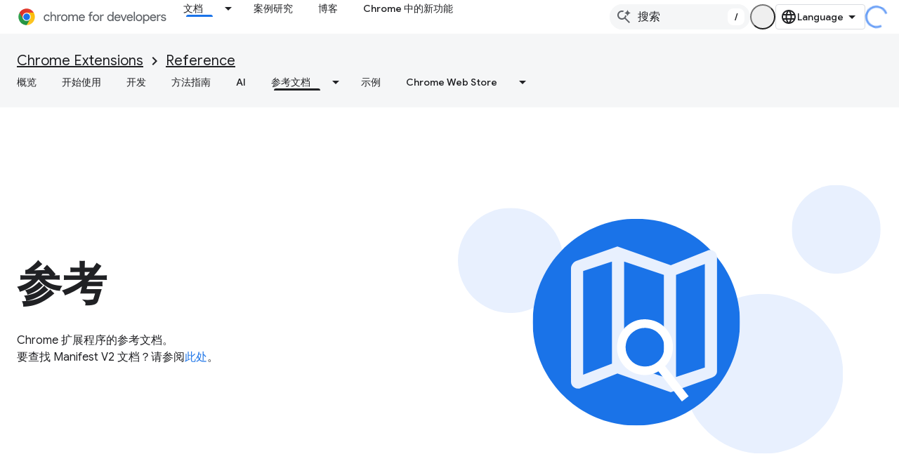

--- FILE ---
content_type: text/html; charset=utf-8
request_url: https://developer.chrome.google.cn/docs/extensions/reference?hl=ur
body_size: 20042
content:









<!doctype html>
<html 
      lang="zh-CN-x-mtfrom-en"
      dir="ltr">
  <head>
    <meta name="google-signin-client-id" content="157101835696-ooapojlodmuabs2do2vuhhnf90bccmoi.apps.googleusercontent.com"><meta name="google-signin-scope"
          content="profile email"><meta property="og:site_name" content="Chrome for Developers">
    <meta property="og:type" content="website"><meta name="robots" content="noindex"><meta name="googlebot" content="noindex"><meta name="theme-color" content="#1a73e8"><meta charset="utf-8">
    <meta content="IE=Edge" http-equiv="X-UA-Compatible">
    <meta name="viewport" content="width=device-width, initial-scale=1">
    

    <link rel="manifest" href="/_pwa/chrome/manifest.json"
          crossorigin="use-credentials">
    <link rel="preconnect" href="//www.gstatic.cn" crossorigin>
    <link rel="preconnect" href="//fonts.gstatic.cn" crossorigin>
    <link rel="preconnect" href="//fonts.googleapis.cn" crossorigin>
    <link rel="preconnect" href="//apis.google.com" crossorigin>
    <link rel="preconnect" href="//www.google-analytics.com" crossorigin><link rel="stylesheet" href="//fonts.googleapis.cn/css?family=Google+Sans:400,500|Roboto:400,400italic,500,500italic,700,700italic|Roboto+Mono:400,500,700&display=swap">
      <link rel="stylesheet"
            href="//fonts.googleapis.cn/css2?family=Material+Icons&family=Material+Symbols+Outlined&display=block"><link rel="stylesheet" href="https://www.gstatic.cn/devrel-devsite/prod/v5ecaab6967af5bdfffc1b93fe7d0ad58c271bf9f563243cec25f323a110134f0/chrome/css/app.css">
      
        <link rel="stylesheet" href="https://www.gstatic.cn/devrel-devsite/prod/v5ecaab6967af5bdfffc1b93fe7d0ad58c271bf9f563243cec25f323a110134f0/chrome/css/dark-theme.css" disabled>
      <link rel="shortcut icon" href="https://www.gstatic.cn/devrel-devsite/prod/v5ecaab6967af5bdfffc1b93fe7d0ad58c271bf9f563243cec25f323a110134f0/chrome/images/favicon.png">
    <link rel="apple-touch-icon" href="https://www.gstatic.cn/devrel-devsite/prod/v5ecaab6967af5bdfffc1b93fe7d0ad58c271bf9f563243cec25f323a110134f0/chrome/images/touchicon-180.png"><link rel="canonical" href="https://developer.chrome.google.cn/docs/extensions/reference?hl=zh-cn">
      <link rel="alternate" hreflang="en-cn"
          href="https://developer.chrome.google.cn/docs/extensions/reference" /><link rel="alternate" hreflang="x-default" href="https://developer.chrome.google.cn/docs/extensions/reference" /><link rel="alternate" hreflang="ar-cn"
          href="https://developer.chrome.google.cn/docs/extensions/reference?hl=ar" /><link rel="alternate" hreflang="bn-cn"
          href="https://developer.chrome.google.cn/docs/extensions/reference?hl=bn" /><link rel="alternate" hreflang="zh-Hans-cn"
          href="https://developer.chrome.google.cn/docs/extensions/reference?hl=zh-cn" /><link rel="alternate" hreflang="zh-Hant-cn"
          href="https://developer.chrome.google.cn/docs/extensions/reference?hl=zh-tw" /><link rel="alternate" hreflang="fa-cn"
          href="https://developer.chrome.google.cn/docs/extensions/reference?hl=fa" /><link rel="alternate" hreflang="fr-cn"
          href="https://developer.chrome.google.cn/docs/extensions/reference?hl=fr" /><link rel="alternate" hreflang="de-cn"
          href="https://developer.chrome.google.cn/docs/extensions/reference?hl=de" /><link rel="alternate" hreflang="he-cn"
          href="https://developer.chrome.google.cn/docs/extensions/reference?hl=he" /><link rel="alternate" hreflang="hi-cn"
          href="https://developer.chrome.google.cn/docs/extensions/reference?hl=hi" /><link rel="alternate" hreflang="id-cn"
          href="https://developer.chrome.google.cn/docs/extensions/reference?hl=id" /><link rel="alternate" hreflang="it-cn"
          href="https://developer.chrome.google.cn/docs/extensions/reference?hl=it" /><link rel="alternate" hreflang="ja-cn"
          href="https://developer.chrome.google.cn/docs/extensions/reference?hl=ja" /><link rel="alternate" hreflang="ko-cn"
          href="https://developer.chrome.google.cn/docs/extensions/reference?hl=ko" /><link rel="alternate" hreflang="pl-cn"
          href="https://developer.chrome.google.cn/docs/extensions/reference?hl=pl" /><link rel="alternate" hreflang="pt-BR-cn"
          href="https://developer.chrome.google.cn/docs/extensions/reference?hl=pt-br" /><link rel="alternate" hreflang="ru-cn"
          href="https://developer.chrome.google.cn/docs/extensions/reference?hl=ru" /><link rel="alternate" hreflang="es-419-cn"
          href="https://developer.chrome.google.cn/docs/extensions/reference?hl=es-419" /><link rel="alternate" hreflang="th-cn"
          href="https://developer.chrome.google.cn/docs/extensions/reference?hl=th" /><link rel="alternate" hreflang="tr-cn"
          href="https://developer.chrome.google.cn/docs/extensions/reference?hl=tr" /><link rel="alternate" hreflang="vi-cn"
          href="https://developer.chrome.google.cn/docs/extensions/reference?hl=vi" /><link rel="alternate" hreflang="en"
          href="https://developer.chrome.com/docs/extensions/reference" /><link rel="alternate" hreflang="x-default" href="https://developer.chrome.com/docs/extensions/reference" /><link rel="alternate" hreflang="ar"
          href="https://developer.chrome.com/docs/extensions/reference?hl=ar" /><link rel="alternate" hreflang="bn"
          href="https://developer.chrome.com/docs/extensions/reference?hl=bn" /><link rel="alternate" hreflang="zh-Hans"
          href="https://developer.chrome.com/docs/extensions/reference?hl=zh-cn" /><link rel="alternate" hreflang="zh-Hant"
          href="https://developer.chrome.com/docs/extensions/reference?hl=zh-tw" /><link rel="alternate" hreflang="fa"
          href="https://developer.chrome.com/docs/extensions/reference?hl=fa" /><link rel="alternate" hreflang="fr"
          href="https://developer.chrome.com/docs/extensions/reference?hl=fr" /><link rel="alternate" hreflang="de"
          href="https://developer.chrome.com/docs/extensions/reference?hl=de" /><link rel="alternate" hreflang="he"
          href="https://developer.chrome.com/docs/extensions/reference?hl=he" /><link rel="alternate" hreflang="hi"
          href="https://developer.chrome.com/docs/extensions/reference?hl=hi" /><link rel="alternate" hreflang="id"
          href="https://developer.chrome.com/docs/extensions/reference?hl=id" /><link rel="alternate" hreflang="it"
          href="https://developer.chrome.com/docs/extensions/reference?hl=it" /><link rel="alternate" hreflang="ja"
          href="https://developer.chrome.com/docs/extensions/reference?hl=ja" /><link rel="alternate" hreflang="ko"
          href="https://developer.chrome.com/docs/extensions/reference?hl=ko" /><link rel="alternate" hreflang="pl"
          href="https://developer.chrome.com/docs/extensions/reference?hl=pl" /><link rel="alternate" hreflang="pt-BR"
          href="https://developer.chrome.com/docs/extensions/reference?hl=pt-br" /><link rel="alternate" hreflang="ru"
          href="https://developer.chrome.com/docs/extensions/reference?hl=ru" /><link rel="alternate" hreflang="es-419"
          href="https://developer.chrome.com/docs/extensions/reference?hl=es-419" /><link rel="alternate" hreflang="th"
          href="https://developer.chrome.com/docs/extensions/reference?hl=th" /><link rel="alternate" hreflang="tr"
          href="https://developer.chrome.com/docs/extensions/reference?hl=tr" /><link rel="alternate" hreflang="vi"
          href="https://developer.chrome.com/docs/extensions/reference?hl=vi" /><title>扩展程序 / 工具书 &nbsp;|&nbsp; Reference &nbsp;|&nbsp; Chrome for Developers</title>

<meta property="og:title" content="扩展程序 / 工具书 &nbsp;|&nbsp; Reference &nbsp;|&nbsp; Chrome for Developers"><meta name="description" content="扩展程序清单、相关权限和 API 的参考文档">
  <meta property="og:description" content="扩展程序清单、相关权限和 API 的参考文档"><meta property="og:url" content="https://developer.chrome.google.cn/docs/extensions/reference?hl=zh-cn"><meta property="og:locale" content="zh_cn"><script type="application/ld+json">
  {
    "@context": "https://schema.org",
    "@type": "Article",
    
    "headline": "扩展程序 / 工具书"
  }
</script><script type="application/ld+json">
  {
    "@context": "https://schema.org",
    "@type": "BreadcrumbList",
    "itemListElement": [{
      "@type": "ListItem",
      "position": 1,
      "name": "Docs",
      "item": "https://developer.chrome.google.cn/docs"
    },{
      "@type": "ListItem",
      "position": 2,
      "name": "Chrome Extensions",
      "item": "https://developer.chrome.google.cn/docs/extensions"
    },{
      "@type": "ListItem",
      "position": 3,
      "name": "Reference",
      "item": "https://developer.chrome.google.cn/docs/extensions/reference"
    }]
  }
  </script><link rel="alternate machine-translated-from" hreflang="en"
        href="https://developer.chrome.google.cn/docs/extensions/reference?hl=en">
    
      <link rel="stylesheet" href="/extras.css"></head>
  <body class="color-scheme--light"
        template="landing"
        theme="chrome-theme"
        type="article"
        
        appearance
        
        layout="full"
        
        block-apix
        
        
        
        
        pending>
  
    <devsite-progress type="indeterminate" id="app-progress"></devsite-progress>
  
  
    <a href="#main-content" class="skip-link button">
      
      跳至主要内容
    </a>
    <section class="devsite-wrapper">
      <devsite-cookie-notification-bar></devsite-cookie-notification-bar><devsite-header role="banner">
  
    





















<div class="devsite-header--inner" data-nosnippet>
  <div class="devsite-top-logo-row-wrapper-wrapper">
    <div class="devsite-top-logo-row-wrapper">
      <div class="devsite-top-logo-row">
        <button type="button" id="devsite-hamburger-menu"
          class="devsite-header-icon-button button-flat material-icons gc-analytics-event"
          data-category="Site-Wide Custom Events"
          data-label="Navigation menu button"
          visually-hidden
          aria-label="打开菜单">
        </button>
        
<div class="devsite-product-name-wrapper">

  <a href="/" class="devsite-site-logo-link gc-analytics-event"
   data-category="Site-Wide Custom Events" data-label="Site logo" track-type="globalNav"
   track-name="chromeForDevelopers" track-metadata-position="nav"
   track-metadata-eventDetail="nav">
  
  <picture>
    
    <source srcset="https://www.gstatic.cn/devrel-devsite/prod/v5ecaab6967af5bdfffc1b93fe7d0ad58c271bf9f563243cec25f323a110134f0/chrome/images/lockup-dark-theme.svg"
            media="(prefers-color-scheme: dark)"
            class="devsite-dark-theme">
    
    <img src="https://www.gstatic.cn/devrel-devsite/prod/v5ecaab6967af5bdfffc1b93fe7d0ad58c271bf9f563243cec25f323a110134f0/chrome/images/lockup.svg" class="devsite-site-logo" alt="Chrome for Developers">
  </picture>
  
</a>



  
  
  <span class="devsite-product-name">
    <ul class="devsite-breadcrumb-list"
  >
  
  <li class="devsite-breadcrumb-item
             ">
    
    
    
      
      
    
  </li>
  
</ul>
  </span>

</div>
        <div class="devsite-top-logo-row-middle">
          <div class="devsite-header-upper-tabs">
            
              
              
  <devsite-tabs class="upper-tabs">

    <nav class="devsite-tabs-wrapper" aria-label="上面的标签页">
      
        
          <tab class="devsite-dropdown
    devsite-dropdown-full
    devsite-active
    
    ">
  
    <a href="https://developer.chrome.google.cn/docs?hl=ur"
    class="devsite-tabs-content gc-analytics-event "
      track-metadata-eventdetail="https://developer.chrome.google.cn/docs?hl=ur"
    
       track-type="nav"
       track-metadata-position="nav - 文档"
       track-metadata-module="primary nav"
       aria-label="文档, selected" 
       
         
           data-category="Site-Wide Custom Events"
         
           data-label="Tab: 文档"
         
           track-name="文档"
         
       >
    文档
  
    </a>
    
      <button
         aria-haspopup="menu"
         aria-expanded="false"
         aria-label="以下项的下拉菜单 文档"
         track-type="nav"
         track-metadata-eventdetail="https://developer.chrome.google.cn/docs?hl=ur"
         track-metadata-position="nav - 文档"
         track-metadata-module="primary nav"
         
          
            data-category="Site-Wide Custom Events"
          
            data-label="Tab: 文档"
          
            track-name="文档"
          
        
         class="devsite-tabs-dropdown-toggle devsite-icon devsite-icon-arrow-drop-down"></button>
    
  
  <div class="devsite-tabs-dropdown" role="menu" aria-label="submenu" hidden>
    
    <div class="devsite-tabs-dropdown-content">
      
        <div class="devsite-tabs-dropdown-column
                    ">
          
            <ul class="devsite-tabs-dropdown-section
                       build-icon dcc-subnav">
              
                <li class="devsite-nav-title" role="heading" tooltip>使用 Chrome 构建</li>
              
              
                <li class="devsite-nav-description">了解 Chrome 的运作方式、参与源试用并随时随地使用 Chrome 构建应用。
</li>
              
              
                <li class="devsite-nav-item">
                  <a href="https://developer.chrome.google.cn/docs/web-platform?hl=ur"
                    
                     track-type="nav"
                     track-metadata-eventdetail="https://developer.chrome.google.cn/docs/web-platform?hl=ur"
                     track-metadata-position="nav - 文档"
                     track-metadata-module="tertiary nav"
                     
                       track-metadata-module_headline="使用 chrome 构建"
                     
                     tooltip
                  >
                    
                    <div class="devsite-nav-item-title">
                      网络平台
                    </div>
                    
                  </a>
                </li>
              
                <li class="devsite-nav-item">
                  <a href="https://developer.chrome.google.cn/docs/capabilities?hl=ur"
                    
                     track-type="nav"
                     track-metadata-eventdetail="https://developer.chrome.google.cn/docs/capabilities?hl=ur"
                     track-metadata-position="nav - 文档"
                     track-metadata-module="tertiary nav"
                     
                       track-metadata-module_headline="使用 chrome 构建"
                     
                     tooltip
                  >
                    
                    <div class="devsite-nav-item-title">
                      功能
                    </div>
                    
                  </a>
                </li>
              
                <li class="devsite-nav-item">
                  <a href="https://developer.chrome.google.cn/docs/chromedriver?hl=ur"
                    
                     track-type="nav"
                     track-metadata-eventdetail="https://developer.chrome.google.cn/docs/chromedriver?hl=ur"
                     track-metadata-position="nav - 文档"
                     track-metadata-module="tertiary nav"
                     
                       track-metadata-module_headline="使用 chrome 构建"
                     
                     tooltip
                  >
                    
                    <div class="devsite-nav-item-title">
                      ChromeDriver
                    </div>
                    
                  </a>
                </li>
              
                <li class="devsite-nav-item">
                  <a href="https://developer.chrome.google.cn/docs/extensions?hl=ur"
                    
                     track-type="nav"
                     track-metadata-eventdetail="https://developer.chrome.google.cn/docs/extensions?hl=ur"
                     track-metadata-position="nav - 文档"
                     track-metadata-module="tertiary nav"
                     
                       track-metadata-module_headline="使用 chrome 构建"
                     
                     tooltip
                  >
                    
                    <div class="devsite-nav-item-title">
                      Extensions
                    </div>
                    
                  </a>
                </li>
              
                <li class="devsite-nav-item">
                  <a href="https://developer.chrome.google.cn/docs/webstore?hl=ur"
                    
                     track-type="nav"
                     track-metadata-eventdetail="https://developer.chrome.google.cn/docs/webstore?hl=ur"
                     track-metadata-position="nav - 文档"
                     track-metadata-module="tertiary nav"
                     
                       track-metadata-module_headline="使用 chrome 构建"
                     
                     tooltip
                  >
                    
                    <div class="devsite-nav-item-title">
                      Chrome Web Store
                    </div>
                    
                  </a>
                </li>
              
                <li class="devsite-nav-item">
                  <a href="https://developer.chrome.google.cn/docs/chromium?hl=ur"
                    
                     track-type="nav"
                     track-metadata-eventdetail="https://developer.chrome.google.cn/docs/chromium?hl=ur"
                     track-metadata-position="nav - 文档"
                     track-metadata-module="tertiary nav"
                     
                       track-metadata-module_headline="使用 chrome 构建"
                     
                     tooltip
                  >
                    
                    <div class="devsite-nav-item-title">
                      Chromium
                    </div>
                    
                  </a>
                </li>
              
                <li class="devsite-nav-item">
                  <a href="https://developer.chrome.google.cn/docs/android?hl=ur"
                    
                     track-type="nav"
                     track-metadata-eventdetail="https://developer.chrome.google.cn/docs/android?hl=ur"
                     track-metadata-position="nav - 文档"
                     track-metadata-module="tertiary nav"
                     
                       track-metadata-module_headline="使用 chrome 构建"
                     
                     tooltip
                  >
                    
                    <div class="devsite-nav-item-title">
                      Android 设备上的 Web
                    </div>
                    
                  </a>
                </li>
              
                <li class="devsite-nav-item">
                  <a href="https://developer.chrome.google.cn/origintrials/?hl=ur"
                    
                     track-type="nav"
                     track-metadata-eventdetail="https://developer.chrome.google.cn/origintrials/?hl=ur"
                     track-metadata-position="nav - 文档"
                     track-metadata-module="tertiary nav"
                     
                       track-metadata-module_headline="使用 chrome 构建"
                     
                     tooltip
                  >
                    
                    <div class="devsite-nav-item-title">
                      源试用
                    </div>
                    
                  </a>
                </li>
              
                <li class="devsite-nav-item">
                  <a href="https://developer.chrome.google.cn/release-notes?hl=ur"
                    
                     track-type="nav"
                     track-metadata-eventdetail="https://developer.chrome.google.cn/release-notes?hl=ur"
                     track-metadata-position="nav - 文档"
                     track-metadata-module="tertiary nav"
                     
                       track-metadata-module_headline="使用 chrome 构建"
                     
                     tooltip
                  >
                    
                    <div class="devsite-nav-item-title">
                      版本说明
                    </div>
                    
                  </a>
                </li>
              
            </ul>
          
        </div>
      
        <div class="devsite-tabs-dropdown-column
                    ">
          
            <ul class="devsite-tabs-dropdown-section
                       productivity-icon dcc-subnav">
              
                <li class="devsite-nav-title" role="heading" tooltip>工作效率</li>
              
              
                <li class="devsite-nav-description">利用网络最佳工具为用户创造最佳体验。</li>
              
              
                <li class="devsite-nav-item">
                  <a href="https://developer.chrome.google.cn/docs/devtools?hl=ur"
                    
                     track-type="nav"
                     track-metadata-eventdetail="https://developer.chrome.google.cn/docs/devtools?hl=ur"
                     track-metadata-position="nav - 文档"
                     track-metadata-module="tertiary nav"
                     
                       track-metadata-module_headline="工作效率"
                     
                     tooltip
                  >
                    
                    <div class="devsite-nav-item-title">
                      DevTools
                    </div>
                    
                  </a>
                </li>
              
                <li class="devsite-nav-item">
                  <a href="https://developer.chrome.google.cn/docs/lighthouse?hl=ur"
                    
                     track-type="nav"
                     track-metadata-eventdetail="https://developer.chrome.google.cn/docs/lighthouse?hl=ur"
                     track-metadata-position="nav - 文档"
                     track-metadata-module="tertiary nav"
                     
                       track-metadata-module_headline="工作效率"
                     
                     tooltip
                  >
                    
                    <div class="devsite-nav-item-title">
                      Lighthouse
                    </div>
                    
                  </a>
                </li>
              
                <li class="devsite-nav-item">
                  <a href="https://developer.chrome.google.cn/docs/crux?hl=ur"
                    
                     track-type="nav"
                     track-metadata-eventdetail="https://developer.chrome.google.cn/docs/crux?hl=ur"
                     track-metadata-position="nav - 文档"
                     track-metadata-module="tertiary nav"
                     
                       track-metadata-module_headline="工作效率"
                     
                     tooltip
                  >
                    
                    <div class="devsite-nav-item-title">
                      Chrome 用户体验报告
                    </div>
                    
                  </a>
                </li>
              
                <li class="devsite-nav-item">
                  <a href="https://developer.chrome.google.cn/docs/accessibility?hl=ur"
                    
                     track-type="nav"
                     track-metadata-eventdetail="https://developer.chrome.google.cn/docs/accessibility?hl=ur"
                     track-metadata-position="nav - 文档"
                     track-metadata-module="tertiary nav"
                     
                       track-metadata-module_headline="工作效率"
                     
                     tooltip
                  >
                    
                    <div class="devsite-nav-item-title">
                      无障碍
                    </div>
                    
                  </a>
                </li>
              
            </ul>
          
            <ul class="devsite-tabs-dropdown-section
                       dcc-subnav second-column-list">
              
              
                <li class="devsite-nav-description">借助我们现成的库，您可以更快速、更简洁地完成工作。
</li>
              
              
                <li class="devsite-nav-item">
                  <a href="https://developer.chrome.google.cn/docs/workbox?hl=ur"
                    
                     track-type="nav"
                     track-metadata-eventdetail="https://developer.chrome.google.cn/docs/workbox?hl=ur"
                     track-metadata-position="nav - 文档"
                     track-metadata-module="tertiary nav"
                     
                       track-metadata-module_headline="工作效率"
                     
                     tooltip
                  >
                    
                    <div class="devsite-nav-item-title">
                      Workbox
                    </div>
                    
                  </a>
                </li>
              
                <li class="devsite-nav-item">
                  <a href="https://developer.chrome.google.cn/docs/puppeteer?hl=ur"
                    
                     track-type="nav"
                     track-metadata-eventdetail="https://developer.chrome.google.cn/docs/puppeteer?hl=ur"
                     track-metadata-position="nav - 文档"
                     track-metadata-module="tertiary nav"
                     
                       track-metadata-module_headline="工作效率"
                     
                     tooltip
                  >
                    
                    <div class="devsite-nav-item-title">
                      木偶操作师
                    </div>
                    
                  </a>
                </li>
              
            </ul>
          
        </div>
      
        <div class="devsite-tabs-dropdown-column
                    ">
          
            <ul class="devsite-tabs-dropdown-section
                       experience-icon dcc-subnav">
              
                <li class="devsite-nav-title" role="heading" tooltip>体验</li>
              
              
                <li class="devsite-nav-description">使用 Chrome 设计外观精美且性能出色的网页。
</li>
              
              
                <li class="devsite-nav-item">
                  <a href="https://developer.chrome.google.cn/docs/ai?hl=ur"
                    
                     track-type="nav"
                     track-metadata-eventdetail="https://developer.chrome.google.cn/docs/ai?hl=ur"
                     track-metadata-position="nav - 文档"
                     track-metadata-module="tertiary nav"
                     
                       track-metadata-module_headline="体验"
                     
                     tooltip
                  >
                    
                    <div class="devsite-nav-item-title">
                      AI
                    </div>
                    
                  </a>
                </li>
              
                <li class="devsite-nav-item">
                  <a href="https://developer.chrome.google.cn/docs/performance?hl=ur"
                    
                     track-type="nav"
                     track-metadata-eventdetail="https://developer.chrome.google.cn/docs/performance?hl=ur"
                     track-metadata-position="nav - 文档"
                     track-metadata-module="tertiary nav"
                     
                       track-metadata-module_headline="体验"
                     
                     tooltip
                  >
                    
                    <div class="devsite-nav-item-title">
                      性能
                    </div>
                    
                  </a>
                </li>
              
                <li class="devsite-nav-item">
                  <a href="https://developer.chrome.google.cn/docs/css-ui?hl=ur"
                    
                     track-type="nav"
                     track-metadata-eventdetail="https://developer.chrome.google.cn/docs/css-ui?hl=ur"
                     track-metadata-position="nav - 文档"
                     track-metadata-module="tertiary nav"
                     
                       track-metadata-module_headline="体验"
                     
                     tooltip
                  >
                    
                    <div class="devsite-nav-item-title">
                      CSS 和界面
                    </div>
                    
                  </a>
                </li>
              
                <li class="devsite-nav-item">
                  <a href="https://developer.chrome.google.cn/docs/identity?hl=ur"
                    
                     track-type="nav"
                     track-metadata-eventdetail="https://developer.chrome.google.cn/docs/identity?hl=ur"
                     track-metadata-position="nav - 文档"
                     track-metadata-module="tertiary nav"
                     
                       track-metadata-module_headline="体验"
                     
                     tooltip
                  >
                    
                    <div class="devsite-nav-item-title">
                      身份
                    </div>
                    
                  </a>
                </li>
              
                <li class="devsite-nav-item">
                  <a href="https://developer.chrome.google.cn/docs/payments?hl=ur"
                    
                     track-type="nav"
                     track-metadata-eventdetail="https://developer.chrome.google.cn/docs/payments?hl=ur"
                     track-metadata-position="nav - 文档"
                     track-metadata-module="tertiary nav"
                     
                       track-metadata-module_headline="体验"
                     
                     tooltip
                  >
                    
                    <div class="devsite-nav-item-title">
                      收款
                    </div>
                    
                  </a>
                </li>
              
                <li class="devsite-nav-item">
                  <a href="https://developer.chrome.google.cn/docs/privacy-security?hl=ur"
                    
                     track-type="nav"
                     track-metadata-eventdetail="https://developer.chrome.google.cn/docs/privacy-security?hl=ur"
                     track-metadata-position="nav - 文档"
                     track-metadata-module="tertiary nav"
                     
                       track-metadata-module_headline="体验"
                     
                     tooltip
                  >
                    
                    <div class="devsite-nav-item-title">
                      隐私权和安全
                    </div>
                    
                  </a>
                </li>
              
            </ul>
          
        </div>
      
        <div class="devsite-tabs-dropdown-column
                    ">
          
            <ul class="devsite-tabs-dropdown-section
                       resources-icon dcc-subnav">
              
                <li class="devsite-nav-title" role="heading" tooltip>资源</li>
              
              
                <li class="devsite-nav-description">更多 Chrome 和 Google 产品。
</li>
              
              
                <li class="devsite-nav-item">
                  <a href="https://developer.chrome.google.cn/docs?hl=ur"
                    
                     track-type="nav"
                     track-metadata-eventdetail="https://developer.chrome.google.cn/docs?hl=ur"
                     track-metadata-position="nav - 文档"
                     track-metadata-module="tertiary nav"
                     
                       track-metadata-module_headline="资源"
                     
                     tooltip
                  >
                    
                    <div class="devsite-nav-item-title">
                      所有文档
                    </div>
                    
                  </a>
                </li>
              
                <li class="devsite-nav-item">
                  <a href="https://web.developers.google.cn/baseline?hl=ur"
                    
                     track-type="nav"
                     track-metadata-eventdetail="https://web.developers.google.cn/baseline?hl=ur"
                     track-metadata-position="nav - 文档"
                     track-metadata-module="tertiary nav"
                     
                       track-metadata-module_headline="资源"
                     
                     tooltip
                  >
                    
                    <div class="devsite-nav-item-title">
                      基准
                    </div>
                    
                  </a>
                </li>
              
                <li class="devsite-nav-item">
                  <a href="https://web.developers.google.cn?hl=ur"
                    
                     track-type="nav"
                     track-metadata-eventdetail="https://web.developers.google.cn?hl=ur"
                     track-metadata-position="nav - 文档"
                     track-metadata-module="tertiary nav"
                     
                       track-metadata-module_headline="资源"
                     
                     tooltip
                  >
                    
                    <div class="devsite-nav-item-title">
                      web.dev
                    </div>
                    
                  </a>
                </li>
              
                <li class="devsite-nav-item">
                  <a href="https://pagespeed.web.dev?hl=ur"
                    
                     track-type="nav"
                     track-metadata-eventdetail="https://pagespeed.web.dev?hl=ur"
                     track-metadata-position="nav - 文档"
                     track-metadata-module="tertiary nav"
                     
                       track-metadata-module_headline="资源"
                     
                     tooltip
                  >
                    
                    <div class="devsite-nav-item-title">
                      PageSpeed Insights 审核
                    </div>
                    
                  </a>
                </li>
              
                <li class="devsite-nav-item">
                  <a href="https://developers.google.cn/privacy-sandbox?hl=ur"
                    
                     track-type="nav"
                     track-metadata-eventdetail="https://developers.google.cn/privacy-sandbox?hl=ur"
                     track-metadata-position="nav - 文档"
                     track-metadata-module="tertiary nav"
                     
                       track-metadata-module_headline="资源"
                     
                     tooltip
                  >
                    
                    <div class="devsite-nav-item-title">
                      Privacy Sandbox
                    </div>
                    
                  </a>
                </li>
              
                <li class="devsite-nav-item">
                  <a href="https://developer.chrome.google.cn/docs/iwa?hl=ur"
                    
                     track-type="nav"
                     track-metadata-eventdetail="https://developer.chrome.google.cn/docs/iwa?hl=ur"
                     track-metadata-position="nav - 文档"
                     track-metadata-module="tertiary nav"
                     
                       track-metadata-module_headline="资源"
                     
                     tooltip
                  >
                    
                    <div class="devsite-nav-item-title">
                      独立式 Web 应用 (IWA)
                    </div>
                    
                  </a>
                </li>
              
            </ul>
          
        </div>
      
    </div>
  </div>
</tab>
        
      
        
          <tab  >
            
    <a href="https://developer.chrome.google.cn/case-studies?hl=ur"
    class="devsite-tabs-content gc-analytics-event "
      track-metadata-eventdetail="https://developer.chrome.google.cn/case-studies?hl=ur"
    
       track-type="nav"
       track-metadata-position="nav - 案例研究"
       track-metadata-module="primary nav"
       
       
         
           data-category="Site-Wide Custom Events"
         
           data-label="Tab: 案例研究"
         
           track-name="案例研究"
         
       >
    案例研究
  
    </a>
    
  
          </tab>
        
      
        
          <tab  >
            
    <a href="https://developer.chrome.google.cn/blog?hl=ur"
    class="devsite-tabs-content gc-analytics-event "
      track-metadata-eventdetail="https://developer.chrome.google.cn/blog?hl=ur"
    
       track-type="nav"
       track-metadata-position="nav - 博客"
       track-metadata-module="primary nav"
       
       
         
           data-category="Site-Wide Custom Events"
         
           data-label="Tab: 博客"
         
           track-name="博客"
         
       >
    博客
  
    </a>
    
  
          </tab>
        
      
        
          <tab  >
            
    <a href="https://developer.chrome.google.cn/new?hl=ur"
    class="devsite-tabs-content gc-analytics-event "
      track-metadata-eventdetail="https://developer.chrome.google.cn/new?hl=ur"
    
       track-type="nav"
       track-metadata-position="nav - chrome 中的新功能"
       track-metadata-module="primary nav"
       
       
         
           data-category="Site-Wide Custom Events"
         
           data-label="Tab: Chrome 中的新功能"
         
           track-name="chrome 中的新功能"
         
       >
    Chrome 中的新功能
  
    </a>
    
  
          </tab>
        
      
    </nav>

  </devsite-tabs>

            
           </div>
          
<devsite-search
    
    
    enable-suggestions
      
    
    enable-search-summaries
    project-name="Reference"
    tenant-name="Chrome for Developers"
    
    
    
    
    
    >
  <form class="devsite-search-form" action="https://developer.chrome.google.cn/s/results?hl=ur" method="GET">
    <div class="devsite-search-container">
      <button type="button"
              search-open
              class="devsite-search-button devsite-header-icon-button button-flat material-icons"
              
              aria-label="打开搜索框"></button>
      <div class="devsite-searchbox">
        <input
          aria-activedescendant=""
          aria-autocomplete="list"
          
          aria-label="搜索"
          aria-expanded="false"
          aria-haspopup="listbox"
          autocomplete="off"
          class="devsite-search-field devsite-search-query"
          name="q"
          
          placeholder="搜索"
          role="combobox"
          type="text"
          value=""
          >
          <div class="devsite-search-image material-icons" aria-hidden="true">
            
              <svg class="devsite-search-ai-image" width="24" height="24" viewBox="0 0 24 24" fill="none" xmlns="http://www.w3.org/2000/svg">
                  <g clip-path="url(#clip0_6641_386)">
                    <path d="M19.6 21L13.3 14.7C12.8 15.1 12.225 15.4167 11.575 15.65C10.925 15.8833 10.2333 16 9.5 16C7.68333 16 6.14167 15.375 4.875 14.125C3.625 12.8583 3 11.3167 3 9.5C3 7.68333 3.625 6.15 4.875 4.9C6.14167 3.63333 7.68333 3 9.5 3C10.0167 3 10.5167 3.05833 11 3.175C11.4833 3.275 11.9417 3.43333 12.375 3.65L10.825 5.2C10.6083 5.13333 10.3917 5.08333 10.175 5.05C9.95833 5.01667 9.73333 5 9.5 5C8.25 5 7.18333 5.44167 6.3 6.325C5.43333 7.19167 5 8.25 5 9.5C5 10.75 5.43333 11.8167 6.3 12.7C7.18333 13.5667 8.25 14 9.5 14C10.6667 14 11.6667 13.625 12.5 12.875C13.35 12.1083 13.8417 11.15 13.975 10H15.975C15.925 10.6333 15.7833 11.2333 15.55 11.8C15.3333 12.3667 15.05 12.8667 14.7 13.3L21 19.6L19.6 21ZM17.5 12C17.5 10.4667 16.9667 9.16667 15.9 8.1C14.8333 7.03333 13.5333 6.5 12 6.5C13.5333 6.5 14.8333 5.96667 15.9 4.9C16.9667 3.83333 17.5 2.53333 17.5 0.999999C17.5 2.53333 18.0333 3.83333 19.1 4.9C20.1667 5.96667 21.4667 6.5 23 6.5C21.4667 6.5 20.1667 7.03333 19.1 8.1C18.0333 9.16667 17.5 10.4667 17.5 12Z" fill="#5F6368"/>
                  </g>
                <defs>
                <clipPath id="clip0_6641_386">
                <rect width="24" height="24" fill="white"/>
                </clipPath>
                </defs>
              </svg>
            
          </div>
          <div class="devsite-search-shortcut-icon-container" aria-hidden="true">
            <kbd class="devsite-search-shortcut-icon">/</kbd>
          </div>
      </div>
    </div>
  </form>
  <button type="button"
          search-close
          class="devsite-search-button devsite-header-icon-button button-flat material-icons"
          
          aria-label="关闭搜索框"></button>
</devsite-search>

        </div>

        

          

          

          <devsite-appearance-selector></devsite-appearance-selector>

          
<devsite-language-selector>
  <ul role="presentation">
    
    
    <li role="presentation">
      <a role="menuitem" lang="en"
        >English</a>
    </li>
    
    <li role="presentation">
      <a role="menuitem" lang="de"
        >Deutsch</a>
    </li>
    
    <li role="presentation">
      <a role="menuitem" lang="es_419"
        >Español – América Latina</a>
    </li>
    
    <li role="presentation">
      <a role="menuitem" lang="fr"
        >Français</a>
    </li>
    
    <li role="presentation">
      <a role="menuitem" lang="id"
        >Indonesia</a>
    </li>
    
    <li role="presentation">
      <a role="menuitem" lang="it"
        >Italiano</a>
    </li>
    
    <li role="presentation">
      <a role="menuitem" lang="pl"
        >Polski</a>
    </li>
    
    <li role="presentation">
      <a role="menuitem" lang="pt_br"
        >Português – Brasil</a>
    </li>
    
    <li role="presentation">
      <a role="menuitem" lang="vi"
        >Tiếng Việt</a>
    </li>
    
    <li role="presentation">
      <a role="menuitem" lang="tr"
        >Türkçe</a>
    </li>
    
    <li role="presentation">
      <a role="menuitem" lang="ru"
        >Русский</a>
    </li>
    
    <li role="presentation">
      <a role="menuitem" lang="he"
        >עברית</a>
    </li>
    
    <li role="presentation">
      <a role="menuitem" lang="ar"
        >العربيّة</a>
    </li>
    
    <li role="presentation">
      <a role="menuitem" lang="fa"
        >فارسی</a>
    </li>
    
    <li role="presentation">
      <a role="menuitem" lang="hi"
        >हिंदी</a>
    </li>
    
    <li role="presentation">
      <a role="menuitem" lang="bn"
        >বাংলা</a>
    </li>
    
    <li role="presentation">
      <a role="menuitem" lang="th"
        >ภาษาไทย</a>
    </li>
    
    <li role="presentation">
      <a role="menuitem" lang="zh_cn"
        >中文 – 简体</a>
    </li>
    
    <li role="presentation">
      <a role="menuitem" lang="zh_tw"
        >中文 – 繁體</a>
    </li>
    
    <li role="presentation">
      <a role="menuitem" lang="ja"
        >日本語</a>
    </li>
    
    <li role="presentation">
      <a role="menuitem" lang="ko"
        >한국어</a>
    </li>
    
  </ul>
</devsite-language-selector>


          

        

        
        
        
          <devsite-openid-user id="devsite-user"></devsite-openid-user>
        
      </div>
    </div>
  </div>



  <div class="devsite-collapsible-section
    ">
    <div class="devsite-header-background">
      
        
          <div class="devsite-product-id-row"
           >
            <div class="devsite-product-description-row">
              
                
                <div class="devsite-product-id">
                  
                  
                  
                    <ul class="devsite-breadcrumb-list"
  
    aria-label="下面的标题面包屑导航">
  
  <li class="devsite-breadcrumb-item
             ">
    
    
    
      
        
  <a href="https://developer.chrome.google.cn/docs/extensions?hl=ur"
      
        class="devsite-breadcrumb-link gc-analytics-event"
      
        data-category="Site-Wide Custom Events"
      
        data-label="Lower Header"
      
        data-value="1"
      
        track-type="globalNav"
      
        track-name="breadcrumb"
      
        track-metadata-position="1"
      
        track-metadata-eventdetail="Chrome Extensions"
      
    >
    
          Chrome Extensions
        
  </a>
  
      
    
  </li>
  
  <li class="devsite-breadcrumb-item
             ">
    
      
      <div class="devsite-breadcrumb-guillemet material-icons" aria-hidden="true"></div>
    
    
    
      
        
  <a href="https://developer.chrome.google.cn/docs/extensions/reference?hl=ur"
      
        class="devsite-breadcrumb-link gc-analytics-event"
      
        data-category="Site-Wide Custom Events"
      
        data-label="Lower Header"
      
        data-value="2"
      
        track-type="globalNav"
      
        track-name="breadcrumb"
      
        track-metadata-position="2"
      
        track-metadata-eventdetail="Reference"
      
    >
    
          Reference
        
  </a>
  
      
    
  </li>
  
</ul>
                </div>
                
              
              
            </div>
            
          </div>
          
        
      
      
        <div class="devsite-doc-set-nav-row">
          
          
            
            
  <devsite-tabs class="lower-tabs">

    <nav class="devsite-tabs-wrapper" aria-label="下面的标签页">
      
        
          <tab  >
            
    <a href="https://developer.chrome.google.cn/docs/extensions?hl=ur"
    class="devsite-tabs-content gc-analytics-event "
      track-metadata-eventdetail="https://developer.chrome.google.cn/docs/extensions?hl=ur"
    
       track-type="nav"
       track-metadata-position="nav - 概览"
       track-metadata-module="primary nav"
       
       
         
           data-category="Site-Wide Custom Events"
         
           data-label="Tab: 概览"
         
           track-name="概览"
         
       >
    概览
  
    </a>
    
  
          </tab>
        
      
        
          <tab  >
            
    <a href="https://developer.chrome.google.cn/docs/extensions/get-started?hl=ur"
    class="devsite-tabs-content gc-analytics-event "
      track-metadata-eventdetail="https://developer.chrome.google.cn/docs/extensions/get-started?hl=ur"
    
       track-type="nav"
       track-metadata-position="nav - 开始使用"
       track-metadata-module="primary nav"
       
       
         
           data-category="Site-Wide Custom Events"
         
           data-label="Tab: 开始使用"
         
           track-name="开始使用"
         
       >
    开始使用
  
    </a>
    
  
          </tab>
        
      
        
          <tab  >
            
    <a href="https://developer.chrome.google.cn/docs/extensions/develop?hl=ur"
    class="devsite-tabs-content gc-analytics-event "
      track-metadata-eventdetail="https://developer.chrome.google.cn/docs/extensions/develop?hl=ur"
    
       track-type="nav"
       track-metadata-position="nav - 开发"
       track-metadata-module="primary nav"
       
       
         
           data-category="Site-Wide Custom Events"
         
           data-label="Tab: 开发"
         
           track-name="开发"
         
       >
    开发
  
    </a>
    
  
          </tab>
        
      
        
          <tab  >
            
    <a href="https://developer.chrome.google.cn/docs/extensions/how-to?hl=ur"
    class="devsite-tabs-content gc-analytics-event "
      track-metadata-eventdetail="https://developer.chrome.google.cn/docs/extensions/how-to?hl=ur"
    
       track-type="nav"
       track-metadata-position="nav - 方法指南"
       track-metadata-module="primary nav"
       
       
         
           data-category="Site-Wide Custom Events"
         
           data-label="Tab: 方法指南"
         
           track-name="方法指南"
         
       >
    方法指南
  
    </a>
    
  
          </tab>
        
      
        
          <tab  >
            
    <a href="https://developer.chrome.google.cn/docs/extensions/ai?hl=ur"
    class="devsite-tabs-content gc-analytics-event "
      track-metadata-eventdetail="https://developer.chrome.google.cn/docs/extensions/ai?hl=ur"
    
       track-type="nav"
       track-metadata-position="nav - ai"
       track-metadata-module="primary nav"
       
       
         
           data-category="Site-Wide Custom Events"
         
           data-label="Tab: AI"
         
           track-name="ai"
         
       >
    AI
  
    </a>
    
  
          </tab>
        
      
        
          <tab class="devsite-dropdown
    
    devsite-active
    
    ">
  
    <a href="https://developer.chrome.google.cn/docs/extensions/reference?hl=ur"
    class="devsite-tabs-content gc-analytics-event "
      track-metadata-eventdetail="https://developer.chrome.google.cn/docs/extensions/reference?hl=ur"
    
       track-type="nav"
       track-metadata-position="nav - 参考文档"
       track-metadata-module="primary nav"
       aria-label="参考文档, selected" 
       
         
           data-category="Site-Wide Custom Events"
         
           data-label="Tab: 参考文档"
         
           track-name="参考文档"
         
       >
    参考文档
  
    </a>
    
      <button
         aria-haspopup="menu"
         aria-expanded="false"
         aria-label="以下项的下拉菜单 参考文档"
         track-type="nav"
         track-metadata-eventdetail="https://developer.chrome.google.cn/docs/extensions/reference?hl=ur"
         track-metadata-position="nav - 参考文档"
         track-metadata-module="primary nav"
         
          
            data-category="Site-Wide Custom Events"
          
            data-label="Tab: 参考文档"
          
            track-name="参考文档"
          
        
         class="devsite-tabs-dropdown-toggle devsite-icon devsite-icon-arrow-drop-down"></button>
    
  
  <div class="devsite-tabs-dropdown" role="menu" aria-label="submenu" hidden>
    
    <div class="devsite-tabs-dropdown-content">
      
        <div class="devsite-tabs-dropdown-column
                    ">
          
            <ul class="devsite-tabs-dropdown-section
                       ">
              
              
              
                <li class="devsite-nav-item">
                  <a href="https://developer.chrome.google.cn/docs/extensions/reference/api?hl=ur"
                    
                     track-type="nav"
                     track-metadata-eventdetail="https://developer.chrome.google.cn/docs/extensions/reference/api?hl=ur"
                     track-metadata-position="nav - 参考文档"
                     track-metadata-module="tertiary nav"
                     
                     tooltip
                  >
                    
                    <div class="devsite-nav-item-title">
                      API
                    </div>
                    
                  </a>
                </li>
              
                <li class="devsite-nav-item">
                  <a href="https://developer.chrome.google.cn/docs/extensions/reference/permissions-list?hl=ur"
                    
                     track-type="nav"
                     track-metadata-eventdetail="https://developer.chrome.google.cn/docs/extensions/reference/permissions-list?hl=ur"
                     track-metadata-position="nav - 参考文档"
                     track-metadata-module="tertiary nav"
                     
                     tooltip
                  >
                    
                    <div class="devsite-nav-item-title">
                      权限
                    </div>
                    
                  </a>
                </li>
              
                <li class="devsite-nav-item">
                  <a href="https://developer.chrome.google.cn/docs/extensions/reference/manifest?hl=ur"
                    
                     track-type="nav"
                     track-metadata-eventdetail="https://developer.chrome.google.cn/docs/extensions/reference/manifest?hl=ur"
                     track-metadata-position="nav - 参考文档"
                     track-metadata-module="tertiary nav"
                     
                     tooltip
                  >
                    
                    <div class="devsite-nav-item-title">
                      清单
                    </div>
                    
                  </a>
                </li>
              
            </ul>
          
        </div>
      
    </div>
  </div>
</tab>
        
      
        
          <tab  >
            
    <a href="https://developer.chrome.google.cn/docs/extensions/samples?hl=ur"
    class="devsite-tabs-content gc-analytics-event "
      track-metadata-eventdetail="https://developer.chrome.google.cn/docs/extensions/samples?hl=ur"
    
       track-type="nav"
       track-metadata-position="nav - 示例"
       track-metadata-module="primary nav"
       
       
         
           data-category="Site-Wide Custom Events"
         
           data-label="Tab: 示例"
         
           track-name="示例"
         
       >
    示例
  
    </a>
    
  
          </tab>
        
      
        
          <tab class="devsite-dropdown
    
    
    
    ">
  
    <a href="https://developer.chrome.google.cn/docs/webstore?hl=ur"
    class="devsite-tabs-content gc-analytics-event "
      track-metadata-eventdetail="https://developer.chrome.google.cn/docs/webstore?hl=ur"
    
       track-type="nav"
       track-metadata-position="nav - chrome web store"
       track-metadata-module="primary nav"
       
       
         
           data-category="Site-Wide Custom Events"
         
           data-label="Tab: Chrome Web Store"
         
           track-name="chrome web store"
         
       >
    Chrome Web Store
  
    </a>
    
      <button
         aria-haspopup="menu"
         aria-expanded="false"
         aria-label="以下项的下拉菜单 Chrome Web Store"
         track-type="nav"
         track-metadata-eventdetail="https://developer.chrome.google.cn/docs/webstore?hl=ur"
         track-metadata-position="nav - chrome web store"
         track-metadata-module="primary nav"
         
          
            data-category="Site-Wide Custom Events"
          
            data-label="Tab: Chrome Web Store"
          
            track-name="chrome web store"
          
        
         class="devsite-tabs-dropdown-toggle devsite-icon devsite-icon-arrow-drop-down"></button>
    
  
  <div class="devsite-tabs-dropdown" role="menu" aria-label="submenu" hidden>
    
    <div class="devsite-tabs-dropdown-content">
      
        <div class="devsite-tabs-dropdown-column
                    ">
          
            <ul class="devsite-tabs-dropdown-section
                       ">
              
              
              
                <li class="devsite-nav-item">
                  <a href="https://developer.chrome.google.cn/docs/webstore/prepare?hl=ur"
                    
                     track-type="nav"
                     track-metadata-eventdetail="https://developer.chrome.google.cn/docs/webstore/prepare?hl=ur"
                     track-metadata-position="nav - chrome web store"
                     track-metadata-module="tertiary nav"
                     
                     tooltip
                  >
                    
                    <div class="devsite-nav-item-title">
                      准备扩展程序
                    </div>
                    
                  </a>
                </li>
              
                <li class="devsite-nav-item">
                  <a href="https://developer.chrome.google.cn/docs/webstore/publish?hl=ur"
                    
                     track-type="nav"
                     track-metadata-eventdetail="https://developer.chrome.google.cn/docs/webstore/publish?hl=ur"
                     track-metadata-position="nav - chrome web store"
                     track-metadata-module="tertiary nav"
                     
                     tooltip
                  >
                    
                    <div class="devsite-nav-item-title">
                      在 Chrome 应用商店中发布
                    </div>
                    
                  </a>
                </li>
              
                <li class="devsite-nav-item">
                  <a href="https://developer.chrome.google.cn/docs/webstore/program-policies?hl=ur"
                    
                     track-type="nav"
                     track-metadata-eventdetail="https://developer.chrome.google.cn/docs/webstore/program-policies?hl=ur"
                     track-metadata-position="nav - chrome web store"
                     track-metadata-module="tertiary nav"
                     
                     tooltip
                  >
                    
                    <div class="devsite-nav-item-title">
                      计划政策
                    </div>
                    
                  </a>
                </li>
              
            </ul>
          
        </div>
      
    </div>
  </div>
</tab>
        
      
    </nav>

  </devsite-tabs>

          
          
        </div>
      
    </div>
  </div>

</div>



  

  
</devsite-header>
      <devsite-book-nav scrollbars hidden>
        
          





















<div class="devsite-book-nav-filter"
     hidden>
  <span class="filter-list-icon material-icons" aria-hidden="true"></span>
  <input type="text"
         placeholder="过滤条件"
         
         aria-label="输入文本以进行过滤"
         role="searchbox">
  
  <span class="filter-clear-button hidden"
        data-title="清除过滤条件"
        aria-label="清除过滤条件"
        role="button"
        tabindex="0"></span>
</div>

<nav class="devsite-book-nav devsite-nav nocontent"
     aria-label="侧边菜单">
  <div class="devsite-mobile-header">
    <button type="button"
            id="devsite-close-nav"
            class="devsite-header-icon-button button-flat material-icons gc-analytics-event"
            data-category="Site-Wide Custom Events"
            data-label="Close navigation"
            aria-label="关闭导航栏">
    </button>
    <div class="devsite-product-name-wrapper">

  <a href="/" class="devsite-site-logo-link gc-analytics-event"
   data-category="Site-Wide Custom Events" data-label="Site logo" track-type="globalNav"
   track-name="chromeForDevelopers" track-metadata-position="nav"
   track-metadata-eventDetail="nav">
  
  <picture>
    
    <source srcset="https://www.gstatic.cn/devrel-devsite/prod/v5ecaab6967af5bdfffc1b93fe7d0ad58c271bf9f563243cec25f323a110134f0/chrome/images/lockup-dark-theme.svg"
            media="(prefers-color-scheme: dark)"
            class="devsite-dark-theme">
    
    <img src="https://www.gstatic.cn/devrel-devsite/prod/v5ecaab6967af5bdfffc1b93fe7d0ad58c271bf9f563243cec25f323a110134f0/chrome/images/lockup.svg" class="devsite-site-logo" alt="Chrome for Developers">
  </picture>
  
</a>


  
      <span class="devsite-product-name">
        
        
        <ul class="devsite-breadcrumb-list"
  >
  
  <li class="devsite-breadcrumb-item
             ">
    
    
    
      
      
    
  </li>
  
</ul>
      </span>
    

</div>
  </div>

  <div class="devsite-book-nav-wrapper">
    <div class="devsite-mobile-nav-top">
      
        <ul class="devsite-nav-list">
          
            <li class="devsite-nav-item">
              
  
  <a href="/docs"
    
       class="devsite-nav-title gc-analytics-event
              
              devsite-nav-active"
    

    
      
        data-category="Site-Wide Custom Events"
      
        data-label="Tab: 文档"
      
        track-name="文档"
      
    
     data-category="Site-Wide Custom Events"
     data-label="Responsive Tab: 文档"
     track-type="globalNav"
     track-metadata-eventDetail="globalMenu"
     track-metadata-position="nav">
  
    <span class="devsite-nav-text" tooltip >
      文档
   </span>
    
  
  </a>
  

  
    <ul class="devsite-nav-responsive-tabs devsite-nav-has-menu
               ">
      
<li class="devsite-nav-item">

  
  <span
    
       class="devsite-nav-title"
       tooltip
    
    
      
        data-category="Site-Wide Custom Events"
      
        data-label="Tab: 文档"
      
        track-name="文档"
      
    >
  
    <span class="devsite-nav-text" tooltip menu="文档">
      更多
   </span>
    
    <span class="devsite-nav-icon material-icons" data-icon="forward"
          menu="文档">
    </span>
    
  
  </span>
  

</li>

    </ul>
  
              
                <ul class="devsite-nav-responsive-tabs">
                  
                    
                    
                    
                    <li class="devsite-nav-item">
                      
  
  <a href="/docs/extensions"
    
       class="devsite-nav-title gc-analytics-event
              
              "
    

    
      
        data-category="Site-Wide Custom Events"
      
        data-label="Tab: 概览"
      
        track-name="概览"
      
    
     data-category="Site-Wide Custom Events"
     data-label="Responsive Tab: 概览"
     track-type="globalNav"
     track-metadata-eventDetail="globalMenu"
     track-metadata-position="nav">
  
    <span class="devsite-nav-text" tooltip >
      概览
   </span>
    
  
  </a>
  

  
                    </li>
                  
                    
                    
                    
                    <li class="devsite-nav-item">
                      
  
  <a href="/docs/extensions/get-started"
    
       class="devsite-nav-title gc-analytics-event
              
              "
    

    
      
        data-category="Site-Wide Custom Events"
      
        data-label="Tab: 开始使用"
      
        track-name="开始使用"
      
    
     data-category="Site-Wide Custom Events"
     data-label="Responsive Tab: 开始使用"
     track-type="globalNav"
     track-metadata-eventDetail="globalMenu"
     track-metadata-position="nav">
  
    <span class="devsite-nav-text" tooltip >
      开始使用
   </span>
    
  
  </a>
  

  
                    </li>
                  
                    
                    
                    
                    <li class="devsite-nav-item">
                      
  
  <a href="/docs/extensions/develop"
    
       class="devsite-nav-title gc-analytics-event
              
              "
    

    
      
        data-category="Site-Wide Custom Events"
      
        data-label="Tab: 开发"
      
        track-name="开发"
      
    
     data-category="Site-Wide Custom Events"
     data-label="Responsive Tab: 开发"
     track-type="globalNav"
     track-metadata-eventDetail="globalMenu"
     track-metadata-position="nav">
  
    <span class="devsite-nav-text" tooltip >
      开发
   </span>
    
  
  </a>
  

  
                    </li>
                  
                    
                    
                    
                    <li class="devsite-nav-item">
                      
  
  <a href="/docs/extensions/how-to"
    
       class="devsite-nav-title gc-analytics-event
              
              "
    

    
      
        data-category="Site-Wide Custom Events"
      
        data-label="Tab: 方法指南"
      
        track-name="方法指南"
      
    
     data-category="Site-Wide Custom Events"
     data-label="Responsive Tab: 方法指南"
     track-type="globalNav"
     track-metadata-eventDetail="globalMenu"
     track-metadata-position="nav">
  
    <span class="devsite-nav-text" tooltip >
      方法指南
   </span>
    
  
  </a>
  

  
                    </li>
                  
                    
                    
                    
                    <li class="devsite-nav-item">
                      
  
  <a href="/docs/extensions/ai"
    
       class="devsite-nav-title gc-analytics-event
              
              "
    

    
      
        data-category="Site-Wide Custom Events"
      
        data-label="Tab: AI"
      
        track-name="ai"
      
    
     data-category="Site-Wide Custom Events"
     data-label="Responsive Tab: AI"
     track-type="globalNav"
     track-metadata-eventDetail="globalMenu"
     track-metadata-position="nav">
  
    <span class="devsite-nav-text" tooltip >
      AI
   </span>
    
  
  </a>
  

  
                    </li>
                  
                    
                    
                    
                    <li class="devsite-nav-item">
                      
  
  <a href="/docs/extensions/reference"
    
       class="devsite-nav-title gc-analytics-event
              
              devsite-nav-active"
    

    
      
        data-category="Site-Wide Custom Events"
      
        data-label="Tab: 参考文档"
      
        track-name="参考文档"
      
    
     data-category="Site-Wide Custom Events"
     data-label="Responsive Tab: 参考文档"
     track-type="globalNav"
     track-metadata-eventDetail="globalMenu"
     track-metadata-position="nav">
  
    <span class="devsite-nav-text" tooltip >
      参考文档
   </span>
    
  
  </a>
  

  
    <ul class="devsite-nav-responsive-tabs devsite-nav-has-menu
                devsite-lower-tab-item">
      
<li class="devsite-nav-item">

  
  <span
    
       class="devsite-nav-title"
       tooltip
    
    
      
        data-category="Site-Wide Custom Events"
      
        data-label="Tab: 参考文档"
      
        track-name="参考文档"
      
    >
  
    <span class="devsite-nav-text" tooltip menu="参考文档">
      更多
   </span>
    
    <span class="devsite-nav-icon material-icons" data-icon="forward"
          menu="参考文档">
    </span>
    
  
  </span>
  

</li>

    </ul>
  
                    </li>
                  
                    
                    
                    
                    <li class="devsite-nav-item">
                      
  
  <a href="/docs/extensions/samples"
    
       class="devsite-nav-title gc-analytics-event
              
              "
    

    
      
        data-category="Site-Wide Custom Events"
      
        data-label="Tab: 示例"
      
        track-name="示例"
      
    
     data-category="Site-Wide Custom Events"
     data-label="Responsive Tab: 示例"
     track-type="globalNav"
     track-metadata-eventDetail="globalMenu"
     track-metadata-position="nav">
  
    <span class="devsite-nav-text" tooltip >
      示例
   </span>
    
  
  </a>
  

  
                    </li>
                  
                    
                    
                    
                    <li class="devsite-nav-item">
                      
  
  <a href="/docs/webstore"
    
       class="devsite-nav-title gc-analytics-event
              devsite-nav-has-children
              "
    

    
      
        data-category="Site-Wide Custom Events"
      
        data-label="Tab: Chrome Web Store"
      
        track-name="chrome web store"
      
    
     data-category="Site-Wide Custom Events"
     data-label="Responsive Tab: Chrome Web Store"
     track-type="globalNav"
     track-metadata-eventDetail="globalMenu"
     track-metadata-position="nav">
  
    <span class="devsite-nav-text" tooltip >
      Chrome Web Store
   </span>
    
    <span class="devsite-nav-icon material-icons" data-icon="forward"
          >
    </span>
    
  
  </a>
  

  
    <ul class="devsite-nav-responsive-tabs devsite-nav-has-menu
                devsite-lower-tab-item">
      
<li class="devsite-nav-item">

  
  <span
    
       class="devsite-nav-title"
       tooltip
    
    
      
        data-category="Site-Wide Custom Events"
      
        data-label="Tab: Chrome Web Store"
      
        track-name="chrome web store"
      
    >
  
    <span class="devsite-nav-text" tooltip menu="Chrome Web Store">
      更多
   </span>
    
    <span class="devsite-nav-icon material-icons" data-icon="forward"
          menu="Chrome Web Store">
    </span>
    
  
  </span>
  

</li>

    </ul>
  
                    </li>
                  
                </ul>
              
            </li>
          
            <li class="devsite-nav-item">
              
  
  <a href="/case-studies"
    
       class="devsite-nav-title gc-analytics-event
              
              "
    

    
      
        data-category="Site-Wide Custom Events"
      
        data-label="Tab: 案例研究"
      
        track-name="案例研究"
      
    
     data-category="Site-Wide Custom Events"
     data-label="Responsive Tab: 案例研究"
     track-type="globalNav"
     track-metadata-eventDetail="globalMenu"
     track-metadata-position="nav">
  
    <span class="devsite-nav-text" tooltip >
      案例研究
   </span>
    
  
  </a>
  

  
              
            </li>
          
            <li class="devsite-nav-item">
              
  
  <a href="/blog"
    
       class="devsite-nav-title gc-analytics-event
              
              "
    

    
      
        data-category="Site-Wide Custom Events"
      
        data-label="Tab: 博客"
      
        track-name="博客"
      
    
     data-category="Site-Wide Custom Events"
     data-label="Responsive Tab: 博客"
     track-type="globalNav"
     track-metadata-eventDetail="globalMenu"
     track-metadata-position="nav">
  
    <span class="devsite-nav-text" tooltip >
      博客
   </span>
    
  
  </a>
  

  
              
            </li>
          
            <li class="devsite-nav-item">
              
  
  <a href="/new"
    
       class="devsite-nav-title gc-analytics-event
              
              "
    

    
      
        data-category="Site-Wide Custom Events"
      
        data-label="Tab: Chrome 中的新功能"
      
        track-name="chrome 中的新功能"
      
    
     data-category="Site-Wide Custom Events"
     data-label="Responsive Tab: Chrome 中的新功能"
     track-type="globalNav"
     track-metadata-eventDetail="globalMenu"
     track-metadata-position="nav">
  
    <span class="devsite-nav-text" tooltip >
      Chrome 中的新功能
   </span>
    
  
  </a>
  

  
              
            </li>
          
          
          
        </ul>
      
    </div>
    
      <div class="devsite-mobile-nav-bottom">
        
        
          
    
      
      <ul class="devsite-nav-list" menu="文档"
          aria-label="侧边菜单" hidden>
        
          
            
              
<li class="devsite-nav-item devsite-nav-heading">

  
  <span
    
       class="devsite-nav-title"
       tooltip
    
    >
  
    <span class="devsite-nav-text" tooltip >
      使用 Chrome 构建
   </span>
    
  
  </span>
  

</li>

            
            
              
<li class="devsite-nav-item">

  
  <a href="/docs/web-platform"
    
       class="devsite-nav-title gc-analytics-event
              
              "
    

    
     data-category="Site-Wide Custom Events"
     data-label="Responsive Tab: 网络平台"
     track-type="navMenu"
     track-metadata-eventDetail="globalMenu"
     track-metadata-position="nav">
  
    <span class="devsite-nav-text" tooltip >
      网络平台
   </span>
    
  
  </a>
  

</li>

            
              
<li class="devsite-nav-item">

  
  <a href="/docs/capabilities"
    
       class="devsite-nav-title gc-analytics-event
              
              "
    

    
     data-category="Site-Wide Custom Events"
     data-label="Responsive Tab: 功能"
     track-type="navMenu"
     track-metadata-eventDetail="globalMenu"
     track-metadata-position="nav">
  
    <span class="devsite-nav-text" tooltip >
      功能
   </span>
    
  
  </a>
  

</li>

            
              
<li class="devsite-nav-item">

  
  <a href="/docs/chromedriver"
    
       class="devsite-nav-title gc-analytics-event
              
              "
    

    
     data-category="Site-Wide Custom Events"
     data-label="Responsive Tab: ChromeDriver"
     track-type="navMenu"
     track-metadata-eventDetail="globalMenu"
     track-metadata-position="nav">
  
    <span class="devsite-nav-text" tooltip >
      ChromeDriver
   </span>
    
  
  </a>
  

</li>

            
              
<li class="devsite-nav-item">

  
  <a href="/docs/extensions"
    
       class="devsite-nav-title gc-analytics-event
              
              "
    

    
     data-category="Site-Wide Custom Events"
     data-label="Responsive Tab: Extensions"
     track-type="navMenu"
     track-metadata-eventDetail="globalMenu"
     track-metadata-position="nav">
  
    <span class="devsite-nav-text" tooltip >
      Extensions
   </span>
    
  
  </a>
  

</li>

            
              
<li class="devsite-nav-item">

  
  <a href="/docs/webstore"
    
       class="devsite-nav-title gc-analytics-event
              
              "
    

    
     data-category="Site-Wide Custom Events"
     data-label="Responsive Tab: Chrome Web Store"
     track-type="navMenu"
     track-metadata-eventDetail="globalMenu"
     track-metadata-position="nav">
  
    <span class="devsite-nav-text" tooltip >
      Chrome Web Store
   </span>
    
  
  </a>
  

</li>

            
              
<li class="devsite-nav-item">

  
  <a href="/docs/chromium"
    
       class="devsite-nav-title gc-analytics-event
              
              "
    

    
     data-category="Site-Wide Custom Events"
     data-label="Responsive Tab: Chromium"
     track-type="navMenu"
     track-metadata-eventDetail="globalMenu"
     track-metadata-position="nav">
  
    <span class="devsite-nav-text" tooltip >
      Chromium
   </span>
    
  
  </a>
  

</li>

            
              
<li class="devsite-nav-item">

  
  <a href="/docs/android"
    
       class="devsite-nav-title gc-analytics-event
              
              "
    

    
     data-category="Site-Wide Custom Events"
     data-label="Responsive Tab: Android 设备上的 Web"
     track-type="navMenu"
     track-metadata-eventDetail="globalMenu"
     track-metadata-position="nav">
  
    <span class="devsite-nav-text" tooltip >
      Android 设备上的 Web
   </span>
    
  
  </a>
  

</li>

            
              
<li class="devsite-nav-item">

  
  <a href="https://developer.chrome.com/origintrials/"
    
       class="devsite-nav-title gc-analytics-event
              
              "
    

    
     data-category="Site-Wide Custom Events"
     data-label="Responsive Tab: 源试用"
     track-type="navMenu"
     track-metadata-eventDetail="globalMenu"
     track-metadata-position="nav">
  
    <span class="devsite-nav-text" tooltip >
      源试用
   </span>
    
  
  </a>
  

</li>

            
              
<li class="devsite-nav-item">

  
  <a href="/release-notes"
    
       class="devsite-nav-title gc-analytics-event
              
              "
    

    
     data-category="Site-Wide Custom Events"
     data-label="Responsive Tab: 版本说明"
     track-type="navMenu"
     track-metadata-eventDetail="globalMenu"
     track-metadata-position="nav">
  
    <span class="devsite-nav-text" tooltip >
      版本说明
   </span>
    
  
  </a>
  

</li>

            
          
        
          
            
              
<li class="devsite-nav-item devsite-nav-heading">

  
  <span
    
       class="devsite-nav-title"
       tooltip
    
    >
  
    <span class="devsite-nav-text" tooltip >
      工作效率
   </span>
    
  
  </span>
  

</li>

            
            
              
<li class="devsite-nav-item">

  
  <a href="/docs/devtools"
    
       class="devsite-nav-title gc-analytics-event
              
              "
    

    
     data-category="Site-Wide Custom Events"
     data-label="Responsive Tab: DevTools"
     track-type="navMenu"
     track-metadata-eventDetail="globalMenu"
     track-metadata-position="nav">
  
    <span class="devsite-nav-text" tooltip >
      DevTools
   </span>
    
  
  </a>
  

</li>

            
              
<li class="devsite-nav-item">

  
  <a href="/docs/lighthouse"
    
       class="devsite-nav-title gc-analytics-event
              
              "
    

    
     data-category="Site-Wide Custom Events"
     data-label="Responsive Tab: Lighthouse"
     track-type="navMenu"
     track-metadata-eventDetail="globalMenu"
     track-metadata-position="nav">
  
    <span class="devsite-nav-text" tooltip >
      Lighthouse
   </span>
    
  
  </a>
  

</li>

            
              
<li class="devsite-nav-item">

  
  <a href="/docs/crux"
    
       class="devsite-nav-title gc-analytics-event
              
              "
    

    
     data-category="Site-Wide Custom Events"
     data-label="Responsive Tab: Chrome 用户体验报告"
     track-type="navMenu"
     track-metadata-eventDetail="globalMenu"
     track-metadata-position="nav">
  
    <span class="devsite-nav-text" tooltip >
      Chrome 用户体验报告
   </span>
    
  
  </a>
  

</li>

            
              
<li class="devsite-nav-item">

  
  <a href="/docs/accessibility"
    
       class="devsite-nav-title gc-analytics-event
              
              "
    

    
     data-category="Site-Wide Custom Events"
     data-label="Responsive Tab: 无障碍"
     track-type="navMenu"
     track-metadata-eventDetail="globalMenu"
     track-metadata-position="nav">
  
    <span class="devsite-nav-text" tooltip >
      无障碍
   </span>
    
  
  </a>
  

</li>

            
          
            
            
              
<li class="devsite-nav-item">

  
  <a href="/docs/workbox"
    
       class="devsite-nav-title gc-analytics-event
              
              "
    

    
     data-category="Site-Wide Custom Events"
     data-label="Responsive Tab: Workbox"
     track-type="navMenu"
     track-metadata-eventDetail="globalMenu"
     track-metadata-position="nav">
  
    <span class="devsite-nav-text" tooltip >
      Workbox
   </span>
    
  
  </a>
  

</li>

            
              
<li class="devsite-nav-item">

  
  <a href="/docs/puppeteer"
    
       class="devsite-nav-title gc-analytics-event
              
              "
    

    
     data-category="Site-Wide Custom Events"
     data-label="Responsive Tab: 木偶操作师"
     track-type="navMenu"
     track-metadata-eventDetail="globalMenu"
     track-metadata-position="nav">
  
    <span class="devsite-nav-text" tooltip >
      木偶操作师
   </span>
    
  
  </a>
  

</li>

            
          
        
          
            
              
<li class="devsite-nav-item devsite-nav-heading">

  
  <span
    
       class="devsite-nav-title"
       tooltip
    
    >
  
    <span class="devsite-nav-text" tooltip >
      体验
   </span>
    
  
  </span>
  

</li>

            
            
              
<li class="devsite-nav-item">

  
  <a href="/docs/ai"
    
       class="devsite-nav-title gc-analytics-event
              
              "
    

    
     data-category="Site-Wide Custom Events"
     data-label="Responsive Tab: AI"
     track-type="navMenu"
     track-metadata-eventDetail="globalMenu"
     track-metadata-position="nav">
  
    <span class="devsite-nav-text" tooltip >
      AI
   </span>
    
  
  </a>
  

</li>

            
              
<li class="devsite-nav-item">

  
  <a href="/docs/performance"
    
       class="devsite-nav-title gc-analytics-event
              
              "
    

    
     data-category="Site-Wide Custom Events"
     data-label="Responsive Tab: 性能"
     track-type="navMenu"
     track-metadata-eventDetail="globalMenu"
     track-metadata-position="nav">
  
    <span class="devsite-nav-text" tooltip >
      性能
   </span>
    
  
  </a>
  

</li>

            
              
<li class="devsite-nav-item">

  
  <a href="/docs/css-ui"
    
       class="devsite-nav-title gc-analytics-event
              
              "
    

    
     data-category="Site-Wide Custom Events"
     data-label="Responsive Tab: CSS 和界面"
     track-type="navMenu"
     track-metadata-eventDetail="globalMenu"
     track-metadata-position="nav">
  
    <span class="devsite-nav-text" tooltip >
      CSS 和界面
   </span>
    
  
  </a>
  

</li>

            
              
<li class="devsite-nav-item">

  
  <a href="/docs/identity"
    
       class="devsite-nav-title gc-analytics-event
              
              "
    

    
     data-category="Site-Wide Custom Events"
     data-label="Responsive Tab: 身份"
     track-type="navMenu"
     track-metadata-eventDetail="globalMenu"
     track-metadata-position="nav">
  
    <span class="devsite-nav-text" tooltip >
      身份
   </span>
    
  
  </a>
  

</li>

            
              
<li class="devsite-nav-item">

  
  <a href="/docs/payments"
    
       class="devsite-nav-title gc-analytics-event
              
              "
    

    
     data-category="Site-Wide Custom Events"
     data-label="Responsive Tab: 收款"
     track-type="navMenu"
     track-metadata-eventDetail="globalMenu"
     track-metadata-position="nav">
  
    <span class="devsite-nav-text" tooltip >
      收款
   </span>
    
  
  </a>
  

</li>

            
              
<li class="devsite-nav-item">

  
  <a href="/docs/privacy-security"
    
       class="devsite-nav-title gc-analytics-event
              
              "
    

    
     data-category="Site-Wide Custom Events"
     data-label="Responsive Tab: 隐私权和安全"
     track-type="navMenu"
     track-metadata-eventDetail="globalMenu"
     track-metadata-position="nav">
  
    <span class="devsite-nav-text" tooltip >
      隐私权和安全
   </span>
    
  
  </a>
  

</li>

            
          
        
          
            
              
<li class="devsite-nav-item devsite-nav-heading">

  
  <span
    
       class="devsite-nav-title"
       tooltip
    
    >
  
    <span class="devsite-nav-text" tooltip >
      资源
   </span>
    
  
  </span>
  

</li>

            
            
              
<li class="devsite-nav-item">

  
  <a href="/docs"
    
       class="devsite-nav-title gc-analytics-event
              
              "
    

    
     data-category="Site-Wide Custom Events"
     data-label="Responsive Tab: 所有文档"
     track-type="navMenu"
     track-metadata-eventDetail="globalMenu"
     track-metadata-position="nav">
  
    <span class="devsite-nav-text" tooltip >
      所有文档
   </span>
    
  
  </a>
  

</li>

            
              
<li class="devsite-nav-item">

  
  <a href="https://web.dev/baseline"
    
       class="devsite-nav-title gc-analytics-event
              
              "
    

    
     data-category="Site-Wide Custom Events"
     data-label="Responsive Tab: 基准"
     track-type="navMenu"
     track-metadata-eventDetail="globalMenu"
     track-metadata-position="nav">
  
    <span class="devsite-nav-text" tooltip >
      基准
   </span>
    
  
  </a>
  

</li>

            
              
<li class="devsite-nav-item">

  
  <a href="https://web.dev"
    
       class="devsite-nav-title gc-analytics-event
              
              "
    

    
     data-category="Site-Wide Custom Events"
     data-label="Responsive Tab: web.dev"
     track-type="navMenu"
     track-metadata-eventDetail="globalMenu"
     track-metadata-position="nav">
  
    <span class="devsite-nav-text" tooltip >
      web.dev
   </span>
    
  
  </a>
  

</li>

            
              
<li class="devsite-nav-item">

  
  <a href="https://pagespeed.web.dev"
    
       class="devsite-nav-title gc-analytics-event
              
              "
    

    
     data-category="Site-Wide Custom Events"
     data-label="Responsive Tab: PageSpeed Insights 审核"
     track-type="navMenu"
     track-metadata-eventDetail="globalMenu"
     track-metadata-position="nav">
  
    <span class="devsite-nav-text" tooltip >
      PageSpeed Insights 审核
   </span>
    
  
  </a>
  

</li>

            
              
<li class="devsite-nav-item">

  
  <a href="https://developers.google.com/privacy-sandbox"
    
       class="devsite-nav-title gc-analytics-event
              
              "
    

    
     data-category="Site-Wide Custom Events"
     data-label="Responsive Tab: Privacy Sandbox"
     track-type="navMenu"
     track-metadata-eventDetail="globalMenu"
     track-metadata-position="nav">
  
    <span class="devsite-nav-text" tooltip >
      Privacy Sandbox
   </span>
    
  
  </a>
  

</li>

            
              
<li class="devsite-nav-item">

  
  <a href="/docs/iwa"
    
       class="devsite-nav-title gc-analytics-event
              
              "
    

    
     data-category="Site-Wide Custom Events"
     data-label="Responsive Tab: 独立式 Web 应用 (IWA)"
     track-type="navMenu"
     track-metadata-eventDetail="globalMenu"
     track-metadata-position="nav">
  
    <span class="devsite-nav-text" tooltip >
      独立式 Web 应用 (IWA)
   </span>
    
  
  </a>
  

</li>

            
          
        
      </ul>
    
  
    
  
    
  
    
  
        
        
          
    
  
    
  
    
  
    
  
    
  
    
      
      <ul class="devsite-nav-list" menu="参考文档"
          aria-label="侧边菜单" hidden>
        
          
            
            
              
<li class="devsite-nav-item">

  
  <a href="/docs/extensions/reference/api"
    
       class="devsite-nav-title gc-analytics-event
              
              "
    

    
     data-category="Site-Wide Custom Events"
     data-label="Responsive Tab: API"
     track-type="navMenu"
     track-metadata-eventDetail="globalMenu"
     track-metadata-position="nav">
  
    <span class="devsite-nav-text" tooltip >
      API
   </span>
    
  
  </a>
  

</li>

            
              
<li class="devsite-nav-item">

  
  <a href="/docs/extensions/reference/permissions-list"
    
       class="devsite-nav-title gc-analytics-event
              
              "
    

    
     data-category="Site-Wide Custom Events"
     data-label="Responsive Tab: 权限"
     track-type="navMenu"
     track-metadata-eventDetail="globalMenu"
     track-metadata-position="nav">
  
    <span class="devsite-nav-text" tooltip >
      权限
   </span>
    
  
  </a>
  

</li>

            
              
<li class="devsite-nav-item">

  
  <a href="/docs/extensions/reference/manifest"
    
       class="devsite-nav-title gc-analytics-event
              
              "
    

    
     data-category="Site-Wide Custom Events"
     data-label="Responsive Tab: 清单"
     track-type="navMenu"
     track-metadata-eventDetail="globalMenu"
     track-metadata-position="nav">
  
    <span class="devsite-nav-text" tooltip >
      清单
   </span>
    
  
  </a>
  

</li>

            
          
        
      </ul>
    
  
    
  
    
      
      <ul class="devsite-nav-list" menu="Chrome Web Store"
          aria-label="侧边菜单" hidden>
        
          
            
            
              
<li class="devsite-nav-item">

  
  <a href="/docs/webstore/prepare"
    
       class="devsite-nav-title gc-analytics-event
              
              "
    

    
     data-category="Site-Wide Custom Events"
     data-label="Responsive Tab: 准备扩展程序"
     track-type="navMenu"
     track-metadata-eventDetail="globalMenu"
     track-metadata-position="nav">
  
    <span class="devsite-nav-text" tooltip >
      准备扩展程序
   </span>
    
  
  </a>
  

</li>

            
              
<li class="devsite-nav-item">

  
  <a href="/docs/webstore/publish"
    
       class="devsite-nav-title gc-analytics-event
              
              "
    

    
     data-category="Site-Wide Custom Events"
     data-label="Responsive Tab: 在 Chrome 应用商店中发布"
     track-type="navMenu"
     track-metadata-eventDetail="globalMenu"
     track-metadata-position="nav">
  
    <span class="devsite-nav-text" tooltip >
      在 Chrome 应用商店中发布
   </span>
    
  
  </a>
  

</li>

            
              
<li class="devsite-nav-item">

  
  <a href="/docs/webstore/program-policies"
    
       class="devsite-nav-title gc-analytics-event
              
              "
    

    
     data-category="Site-Wide Custom Events"
     data-label="Responsive Tab: 计划政策"
     track-type="navMenu"
     track-metadata-eventDetail="globalMenu"
     track-metadata-position="nav">
  
    <span class="devsite-nav-text" tooltip >
      计划政策
   </span>
    
  
  </a>
  

</li>

            
          
        
      </ul>
    
  
        
      </div>
    
  </div>
</nav>
        
      </devsite-book-nav>
      <section id="gc-wrapper">
        <main role="main" id="main-content" class="devsite-main-content"
            
              
              
            >
          <div class="devsite-sidebar">
            <div class="devsite-sidebar-content">
                
                <devsite-toc class="devsite-nav"
                            role="navigation"
                            aria-label="本页内容"
                            depth="2"
                            scrollbars
                  disabled></devsite-toc>
                <devsite-recommendations-sidebar class="nocontent devsite-nav">
                </devsite-recommendations-sidebar>
            </div>
          </div>
          <devsite-content>
            
              












<article class="devsite-article">
  
  
  
  
  

  <div class="devsite-article-meta nocontent" role="navigation">
    
    
    <ul class="devsite-breadcrumb-list"
  
    aria-label="面包屑导航">
  
  <li class="devsite-breadcrumb-item
             ">
    
    
    
      
        
  <a href="https://developer.chrome.google.cn/?hl=ur"
      
        class="devsite-breadcrumb-link gc-analytics-event"
      
        data-category="Site-Wide Custom Events"
      
        data-label="Breadcrumbs"
      
        data-value="1"
      
        track-type="globalNav"
      
        track-name="breadcrumb"
      
        track-metadata-position="1"
      
        track-metadata-eventdetail=""
      
    >
    
          首页
        
  </a>
  
      
    
  </li>
  
  <li class="devsite-breadcrumb-item
             ">
    
      
      <div class="devsite-breadcrumb-guillemet material-icons" aria-hidden="true"></div>
    
    
    
      
        
  <a href="https://developer.chrome.google.cn/docs?hl=ur"
      
        class="devsite-breadcrumb-link gc-analytics-event"
      
        data-category="Site-Wide Custom Events"
      
        data-label="Breadcrumbs"
      
        data-value="2"
      
        track-type="globalNav"
      
        track-name="breadcrumb"
      
        track-metadata-position="2"
      
        track-metadata-eventdetail="Docs"
      
    >
    
          Docs
        
  </a>
  
      
    
  </li>
  
  <li class="devsite-breadcrumb-item
             ">
    
      
      <div class="devsite-breadcrumb-guillemet material-icons" aria-hidden="true"></div>
    
    
    
      
        
  <a href="https://developer.chrome.google.cn/docs/extensions?hl=ur"
      
        class="devsite-breadcrumb-link gc-analytics-event"
      
        data-category="Site-Wide Custom Events"
      
        data-label="Breadcrumbs"
      
        data-value="3"
      
        track-type="globalNav"
      
        track-name="breadcrumb"
      
        track-metadata-position="3"
      
        track-metadata-eventdetail="Chrome Extensions"
      
    >
    
          Chrome Extensions
        
  </a>
  
      
    
  </li>
  
  <li class="devsite-breadcrumb-item
             ">
    
      
      <div class="devsite-breadcrumb-guillemet material-icons" aria-hidden="true"></div>
    
    
    
      
        
  <a href="https://developer.chrome.google.cn/docs/extensions/reference?hl=ur"
      
        class="devsite-breadcrumb-link gc-analytics-event"
      
        data-category="Site-Wide Custom Events"
      
        data-label="Breadcrumbs"
      
        data-value="4"
      
        track-type="globalNav"
      
        track-name="breadcrumb"
      
        track-metadata-position="4"
      
        track-metadata-eventdetail="Reference"
      
    >
    
          Reference
        
  </a>
  
      
    
  </li>
  
</ul>
    
  </div>
  <devsite-actions hidden data-nosnippet><devsite-feature-tooltip
      ack-key="AckCollectionsBookmarkTooltipDismiss"
      analytics-category="Site-Wide Custom Events"
      analytics-action-show="Callout Profile displayed"
      analytics-action-close="Callout Profile dismissed"
      analytics-label="Create Collection Callout"
      class="devsite-page-bookmark-tooltip nocontent"
      dismiss-button="true"
      id="devsite-collections-dropdown"
      
      dismiss-button-text="关闭"

      
      close-button-text="知道了">

    
    
      <devsite-openid-bookmark></devsite-openid-bookmark>
    

    <span slot="popout-heading">
      
      使用集合让一切井井有条
    </span>
    <span slot="popout-contents">
      
      根据您的偏好保存内容并对其进行分类。
    </span>
  </devsite-feature-tooltip></devsite-actions>
  
    
  

  <devsite-toc class="devsite-nav"
    depth="2"
    devsite-toc-embedded
    disabled>
  </devsite-toc>
  
    
  <div class="devsite-article-body clearfix
  ">

  
    
  <section class="devsite-landing-row devsite-landing-row-1-up devsite-landing-row-50 devsite-landing-row-no-image-background devsite-landing-row-hero"
           
           
           
    header-position="top"
  >
    <div class="devsite-landing-row-inner">

    
      

      
      

      

        <div class="devsite-landing-row-group">
        
          <div class="devsite-landing-row-item"
     
     
     
    description-position="bottom"
  >

  
    
<div class="devsite-landing-row-item-media
            ">
  
    <figure class="devsite-landing-row-item-image">
  
    
  
  <picture>
    
    <source class="devsite-dark-theme"
            srcset="https://developer.chrome.google.cn/static/docs/extensions/reference/images/reference-hero-dark.svg?hl=ur"
            media="(prefers-color-scheme: dark)"
            
            sizes="(max-width: 600px) 100vw, (max-width: 840px) 50vw, 708px"
            >
    
    <img alt=""
         
         src="https://developer.chrome.google.cn/static/docs/extensions/reference/images/reference-hero.svg?hl=ur"
         srcset="https://developer.chrome.google.cn/static/docs/extensions/reference/images/reference-hero.svg?hl=ur"
         
         
         sizes="(max-width: 600px) 100vw, (max-width: 840px) 50vw, 708px"
         
         
         fetchpriority="high">
  </picture>
  
  
</figure>
  
</div>


    
    <div class="devsite-landing-row-item-description"
         >

      

      <div class="devsite-landing-row-item-body">
        

        
    <h3 id="5Y-C6ICD"
        data-text="参考"
        class="hide-from-toc no-link"
        tabindex="0">
      
    
        参考
      
  
    </h3>
  

        
          <div class="devsite-landing-row-item-description-content">
            
    Chrome 扩展程序的参考文档。<br />要查找 Manifest V2 文档？请参阅<a href="https://developer.chrome.google.cn/docs/extensions/mv2/reference?hl=ur">此处</a>。

  

          </div>
        

        

        
      </div>
    </div>
    
  

</div>
        
        </div>
      

    
    </div>
  </section>

  <section class="devsite-landing-row devsite-landing-row-3-up devsite-landing-row-no-image-background"
           
    background="white"
  
           
           
    header-position="top"
  >
    <div class="devsite-landing-row-inner">

    
      
      <header class="devsite-landing-row-header"
              >

        

        
        <div class="devsite-landing-row-header-text">

          
    <h2 id="api"
        data-text="API 参考文档"
        
        tabindex="0">
      
    
        API 参考文档
      
  
    </h2>
  

          
            <div class="devsite-landing-row-description">
              了解扩展程序 API 和功能。

            </div>
          
        </div>
        

        
          <div class="devsite-landing-row-header-buttons">
  

  
  <a href="https://developer.chrome.google.cn/docs/extensions/reference/api?hl=ur"
  
    class="button button-primary
      "
    
    
    >查看所有 API</a>

</div>
        
      </header>
      

      
      

      
        <div class="devsite-landing-row-group">
        
          <div class="devsite-landing-row-column">
            
            
            
              <div class="devsite-landing-row-item devsite-landing-row-item-no-media"
     
     
     
    description-position="bottom"
  >

  
    

    
    <div class="devsite-landing-row-item-description"
         >

      

      <div class="devsite-landing-row-item-body">
        

        

        

        
          <ul class="devsite-landing-row-item-list">
            
              <li class="devsite-landing-row-item-list-item">
  

  <div class="devsite-landing-row-item-list-item-content"
       >

    

    <div class="devsite-landing-row-item-list-item-description">
      
    <h4 id="chromeaction"
        data-text="chrome.action"
        class=" no-link"
        tabindex="0">
      
  <a href="https://developer.chrome.google.cn/docs/extensions/reference/api/action?hl=ur">
    
        chrome.action
      
  </a>
  
    </h4>
  

      

      
    </div>
  </div>

  
</li>
            
              <li class="devsite-landing-row-item-list-item">
  

  <div class="devsite-landing-row-item-list-item-content"
       >

    

    <div class="devsite-landing-row-item-list-item-description">
      
    <h4 id="chromealarms"
        data-text="chrome.alarms"
        class=" no-link"
        tabindex="0">
      
  <a href="https://developer.chrome.google.cn/docs/extensions/reference/api/alarms?hl=ur">
    
        chrome.alarms
      
  </a>
  
    </h4>
  

      

      
    </div>
  </div>

  
</li>
            
              <li class="devsite-landing-row-item-list-item">
  

  <div class="devsite-landing-row-item-list-item-content"
       >

    

    <div class="devsite-landing-row-item-list-item-description">
      
    <h4 id="chromecommands"
        data-text="chrome.commands"
        class=" no-link"
        tabindex="0">
      
  <a href="https://developer.chrome.google.cn/docs/extensions/reference/api/commands?hl=ur">
    
        chrome.commands
      
  </a>
  
    </h4>
  

      

      
    </div>
  </div>

  
</li>
            
              <li class="devsite-landing-row-item-list-item">
  

  <div class="devsite-landing-row-item-list-item-content"
       >

    

    <div class="devsite-landing-row-item-list-item-description">
      
    <h4 id="chromedeclarativenetrequest"
        data-text="chrome.declarativeNetRequest"
        class=" no-link"
        tabindex="0">
      
  <a href="https://developer.chrome.google.cn/docs/extensions/reference/api/declarativeNetRequest?hl=ur">
    
        chrome.declarativeNetRequest
      
  </a>
  
    </h4>
  

      

      
    </div>
  </div>

  
</li>
            
              <li class="devsite-landing-row-item-list-item">
  

  <div class="devsite-landing-row-item-list-item-content"
       >

    

    <div class="devsite-landing-row-item-list-item-description">
      
    <h4 id="chromeoffscreen"
        data-text="chrome.offscreen"
        class=" no-link"
        tabindex="0">
      
  <a href="https://developer.chrome.google.cn/docs/extensions/reference/api/offscreen?hl=ur">
    
        chrome.offscreen
      
  </a>
  
    </h4>
  

      

      
    </div>
  </div>

  
</li>
            
          </ul>
        

        
      </div>
    </div>
    
  

</div>
            
          </div>
        
          <div class="devsite-landing-row-column">
            
            
            
              <div class="devsite-landing-row-item devsite-landing-row-item-no-media"
     
     
     
    description-position="bottom"
  >

  
    

    
    <div class="devsite-landing-row-item-description"
         >

      

      <div class="devsite-landing-row-item-body">
        

        

        

        
          <ul class="devsite-landing-row-item-list">
            
              <li class="devsite-landing-row-item-list-item">
  

  <div class="devsite-landing-row-item-list-item-content"
       >

    

    <div class="devsite-landing-row-item-list-item-description">
      
    <h4 id="chromeruntime"
        data-text="chrome.runtime"
        class=" no-link"
        tabindex="0">
      
  <a href="https://developer.chrome.google.cn/docs/extensions/reference/api/runtime?hl=ur">
    
        chrome.runtime
      
  </a>
  
    </h4>
  

      

      
    </div>
  </div>

  
</li>
            
              <li class="devsite-landing-row-item-list-item">
  

  <div class="devsite-landing-row-item-list-item-content"
       >

    

    <div class="devsite-landing-row-item-list-item-description">
      
    <h4 id="chromescripting"
        data-text="chrome.scripting"
        class=" no-link"
        tabindex="0">
      
  <a href="https://developer.chrome.google.cn/docs/extensions/reference/api/scripting?hl=ur">
    
        chrome.scripting
      
  </a>
  
    </h4>
  

      

      
    </div>
  </div>

  
</li>
            
              <li class="devsite-landing-row-item-list-item">
  

  <div class="devsite-landing-row-item-list-item-content"
       >

    

    <div class="devsite-landing-row-item-list-item-description">
      
    <h4 id="chromesidepanel"
        data-text="chrome.sidePanel"
        class=" no-link"
        tabindex="0">
      
  <a href="https://developer.chrome.google.cn/docs/extensions/reference/api/sidePanel?hl=ur">
    
        chrome.sidePanel
      
  </a>
  
    </h4>
  

      

      
    </div>
  </div>

  
</li>
            
              <li class="devsite-landing-row-item-list-item">
  

  <div class="devsite-landing-row-item-list-item-content"
       >

    

    <div class="devsite-landing-row-item-list-item-description">
      
    <h4 id="chromestorage"
        data-text="chrome.storage"
        class=" no-link"
        tabindex="0">
      
  <a href="https://developer.chrome.google.cn/docs/extensions/reference/api/storage?hl=ur">
    
        chrome.storage
      
  </a>
  
    </h4>
  

      

      
    </div>
  </div>

  
</li>
            
              <li class="devsite-landing-row-item-list-item">
  

  <div class="devsite-landing-row-item-list-item-content"
       >

    

    <div class="devsite-landing-row-item-list-item-description">
      
    <h4 id="chrometabs"
        data-text="chrome.tabs"
        class=" no-link"
        tabindex="0">
      
  <a href="https://developer.chrome.google.cn/docs/extensions/reference/api/tabs?hl=ur">
    
        chrome.tabs
      
  </a>
  
    </h4>
  

      

      
    </div>
  </div>

  
</li>
            
          </ul>
        

        
      </div>
    </div>
    
  

</div>
            
          </div>
        
          <div class="devsite-landing-row-column">
            
            
            
              <div class="devsite-landing-row-item devsite-landing-row-item-no-media"
     
     
     
    description-position="bottom"
  >

  
    

    
    <div class="devsite-landing-row-item-description"
         >

      

      <div class="devsite-landing-row-item-body">
        

        

        

        
          <ul class="devsite-landing-row-item-list">
            
              <li class="devsite-landing-row-item-list-item">
  

  <div class="devsite-landing-row-item-list-item-content"
       >

    

    <div class="devsite-landing-row-item-list-item-description">
      
    <h4 id="chromeuserscripts"
        data-text="chrome.userScripts"
        class=" no-link"
        tabindex="0">
      
  <a href="https://developer.chrome.google.cn/docs/extensions/reference/api/userScripts?hl=ur">
    
        chrome.userScripts
      
  </a>
  
    </h4>
  

      

      
    </div>
  </div>

  
</li>
            
              <li class="devsite-landing-row-item-list-item">
  

  <div class="devsite-landing-row-item-list-item-content"
       >

    

    <div class="devsite-landing-row-item-list-item-description">
      
    <h4 id="chromewebnavigation"
        data-text="chrome.webNavigation"
        class=" no-link"
        tabindex="0">
      
  <a href="https://developer.chrome.google.cn/docs/extensions/reference/api/webNavigation?hl=ur">
    
        chrome.webNavigation
      
  </a>
  
    </h4>
  

      

      
    </div>
  </div>

  
</li>
            
              <li class="devsite-landing-row-item-list-item">
  

  <div class="devsite-landing-row-item-list-item-content"
       >

    

    <div class="devsite-landing-row-item-list-item-description">
      
    <h4 id="chromewebrequest"
        data-text="chrome.webRequest"
        class=" no-link"
        tabindex="0">
      
  <a href="https://developer.chrome.google.cn/docs/extensions/reference/api/webRequest?hl=ur">
    
        chrome.webRequest
      
  </a>
  
    </h4>
  

      

      
    </div>
  </div>

  
</li>
            
              <li class="devsite-landing-row-item-list-item">
  

  <div class="devsite-landing-row-item-list-item-content"
       >

    

    <div class="devsite-landing-row-item-list-item-description">
      
    <h4 id="chromewindows"
        data-text="chrome.windows"
        class=" no-link"
        tabindex="0">
      
  <a href="https://developer.chrome.google.cn/docs/extensions/reference/api/windows?hl=ur">
    
        chrome.windows
      
  </a>
  
    </h4>
  

      

      
    </div>
  </div>

  
</li>
            
              <li class="devsite-landing-row-item-list-item">
  

  <div class="devsite-landing-row-item-list-item-content"
       >

    

    <div class="devsite-landing-row-item-list-item-description">
      
    <h4 id="chromepermissions"
        data-text="chrome.permissions"
        class=" no-link"
        tabindex="0">
      
  <a href="https://developer.chrome.google.cn/docs/extensions/reference/api/permissions?hl=ur">
    
        chrome.permissions
      
  </a>
  
    </h4>
  

      

      
    </div>
  </div>

  
</li>
            
          </ul>
        

        
      </div>
    </div>
    
  

</div>
            
          </div>
        
        </div>

      
      

    
    </div>
  </section>

  <section class="devsite-landing-row devsite-landing-row-3-up devsite-landing-row-no-image-background"
           
    background="white"
  
           
           
    header-position="top"
  >
    <div class="devsite-landing-row-inner">

    
      
      <header class="devsite-landing-row-header"
              >

        

        
        <div class="devsite-landing-row-header-text">

          
    <h2 id="5riF5Y2V5Y-C6ICD"
        data-text="清单参考"
        
        tabindex="0">
      
    
        清单参考
      
  
    </h2>
  

          
            <div class="devsite-landing-row-description">
              查看支持的清单键。

            </div>
          
        </div>
        

        
          <div class="devsite-landing-row-header-buttons">
  

  
  <a href="https://developer.chrome.google.cn/docs/extensions/reference/manifest?hl=ur"
  
    class="button button-primary
      "
    
    
    >查看所有密钥</a>

</div>
        
      </header>
      

      
      

      
        <div class="devsite-landing-row-group">
        
          <div class="devsite-landing-row-column">
            
            
            
              <div class="devsite-landing-row-item devsite-landing-row-item-no-media"
     
     
     
    description-position="bottom"
  >

  
    

    
    <div class="devsite-landing-row-item-description"
         >

      

      <div class="devsite-landing-row-item-body">
        

        

        

        
          <ul class="devsite-landing-row-item-list">
            
              <li class="devsite-landing-row-item-list-item">
  

  <div class="devsite-landing-row-item-list-item-content"
       >

    

    <div class="devsite-landing-row-item-list-item-description">
      
    <h4 id="action"
        data-text="Action"
        class=" no-link"
        tabindex="0">
      
  <a href="https://developer.chrome.google.cn/docs/extensions/reference/api/action?hl=ur">
    
        Action
      
  </a>
  
    </h4>
  

      

      
    </div>
  </div>

  
</li>
            
              <li class="devsite-landing-row-item-list-item">
  

  <div class="devsite-landing-row-item-list-item-content"
       >

    

    <div class="devsite-landing-row-item-list-item-description">
      
    <h4 id="5ZCO5Y-w"
        data-text="后台"
        class=" no-link"
        tabindex="0">
      
  <a href="https://developer.chrome.google.cn/docs/extensions/reference/manifest/background?hl=ur">
    
        后台
      
  </a>
  
    </h4>
  

      

      
    </div>
  </div>

  
</li>
            
              <li class="devsite-landing-row-item-list-item">
  

  <div class="devsite-landing-row-item-list-item-content"
       >

    

    <div class="devsite-landing-row-item-list-item-description">
      
    <h4 id="commands"
        data-text="commands"
        class=" no-link"
        tabindex="0">
      
  <a href="https://developer.chrome.google.cn/docs/extensions/reference/api/commands?hl=ur">
    
        commands
      
  </a>
  
    </h4>
  

      

      
    </div>
  </div>

  
</li>
            
              <li class="devsite-landing-row-item-list-item">
  

  <div class="devsite-landing-row-item-list-item-content"
       >

    

    <div class="devsite-landing-row-item-list-item-description">
      
    <h4 id="content_scripts"
        data-text="content_scripts"
        class=" no-link"
        tabindex="0">
      
  <a href="https://developer.chrome.google.cn/docs/extensions/reference/manifest/content-scripts?hl=ur">
    
        content_scripts
      
  </a>
  
    </h4>
  

      

      
    </div>
  </div>

  
</li>
            
              <li class="devsite-landing-row-item-list-item">
  

  <div class="devsite-landing-row-item-list-item-content"
       >

    

    <div class="devsite-landing-row-item-list-item-description">
      
    <h4 id="declarative_net_request"
        data-text="declarative_net_request"
        class=" no-link"
        tabindex="0">
      
  <a href="https://developer.chrome.google.cn/docs/extensions/reference/api/declarativeNetRequest?hl=ur">
    
        declarative_net_request
      
  </a>
  
    </h4>
  

      

      
    </div>
  </div>

  
</li>
            
          </ul>
        

        
      </div>
    </div>
    
  

</div>
            
          </div>
        
          <div class="devsite-landing-row-column">
            
            
            
              <div class="devsite-landing-row-item devsite-landing-row-item-no-media"
     
     
     
    description-position="bottom"
  >

  
    

    
    <div class="devsite-landing-row-item-description"
         >

      

      <div class="devsite-landing-row-item-body">
        

        

        

        
          <ul class="devsite-landing-row-item-list">
            
              <li class="devsite-landing-row-item-list-item">
  

  <div class="devsite-landing-row-item-list-item-content"
       >

    

    <div class="devsite-landing-row-item-list-item-description">
      
    <h4 id="6K-05piO"
        data-text="说明"
        class=" no-link"
        tabindex="0">
      
  <a href="https://developer.chrome.google.cn/docs/extensions/reference/manifest/description?hl=ur">
    
        说明
      
  </a>
  
    </h4>
  

      

      
    </div>
  </div>

  
</li>
            
              <li class="devsite-landing-row-item-list-item">
  

  <div class="devsite-landing-row-item-list-item-content"
       >

    

    <div class="devsite-landing-row-item-list-item-description">
      
    <h4 id="externally_connectable"
        data-text="externally_connectable"
        class=" no-link"
        tabindex="0">
      
  <a href="https://developer.chrome.google.cn/docs/extensions/reference/manifest/externally-connectable?hl=ur">
    
        externally_connectable
      
  </a>
  
    </h4>
  

      

      
    </div>
  </div>

  
</li>
            
              <li class="devsite-landing-row-item-list-item">
  

  <div class="devsite-landing-row-item-list-item-content"
       >

    

    <div class="devsite-landing-row-item-list-item-description">
      
    <h4 id="host_permissions"
        data-text="host_permissions"
        class=" no-link"
        tabindex="0">
      
  <a href="https://developer.chrome.google.cn/docs/extensions/develop/concepts/declare-permissions?hl=ur">
    
        host_permissions
      
  </a>
  
    </h4>
  

      

      
    </div>
  </div>

  
</li>
            
              <li class="devsite-landing-row-item-list-item">
  

  <div class="devsite-landing-row-item-list-item-content"
       >

    

    <div class="devsite-landing-row-item-list-item-description">
      
    <h4 id="manifest_version"
        data-text="manifest_version"
        class=" no-link"
        tabindex="0">
      
  <a href="https://developer.chrome.google.cn/docs/extensions/reference/manifest/manifest-version?hl=ur">
    
        manifest_version
      
  </a>
  
    </h4>
  

      

      
    </div>
  </div>

  
</li>
            
              <li class="devsite-landing-row-item-list-item">
  

  <div class="devsite-landing-row-item-list-item-content"
       >

    

    <div class="devsite-landing-row-item-list-item-description">
      
    <h4 id="minimum_chrome_version"
        data-text="minimum_chrome_version"
        class=" no-link"
        tabindex="0">
      
  <a href="https://developer.chrome.google.cn/docs/extensions/reference/manifest/minimum-chrome-version?hl=ur">
    
        minimum_chrome_version
      
  </a>
  
    </h4>
  

      

      
    </div>
  </div>

  
</li>
            
          </ul>
        

        
      </div>
    </div>
    
  

</div>
            
          </div>
        
          <div class="devsite-landing-row-column">
            
            
            
              <div class="devsite-landing-row-item devsite-landing-row-item-no-media"
     
     
     
    description-position="bottom"
  >

  
    

    
    <div class="devsite-landing-row-item-description"
         >

      

      <div class="devsite-landing-row-item-body">
        

        

        

        
          <ul class="devsite-landing-row-item-list">
            
              <li class="devsite-landing-row-item-list-item">
  

  <div class="devsite-landing-row-item-list-item-content"
       >

    

    <div class="devsite-landing-row-item-list-item-description">
      
    <h4 id="5ZCN56ew"
        data-text="名称"
        class=" no-link"
        tabindex="0">
      
  <a href="https://developer.chrome.google.cn/docs/extensions/reference/manifest/name?hl=ur">
    
        名称
      
  </a>
  
    </h4>
  

      

      
    </div>
  </div>

  
</li>
            
              <li class="devsite-landing-row-item-list-item">
  

  <div class="devsite-landing-row-item-list-item-content"
       >

    

    <div class="devsite-landing-row-item-list-item-description">
      
    <h4 id="5p2D6ZmQ"
        data-text="权限"
        class=" no-link"
        tabindex="0">
      
  <a href="https://developer.chrome.google.cn/docs/extensions/develop/concepts/declare-permissions?hl=ur">
    
        权限
      
  </a>
  
    </h4>
  

      

      
    </div>
  </div>

  
</li>
            
              <li class="devsite-landing-row-item-list-item">
  

  <div class="devsite-landing-row-item-list-item-content"
       >

    

    <div class="devsite-landing-row-item-list-item-description">
      
    <h4 id="side_panel"
        data-text="side_panel"
        class=" no-link"
        tabindex="0">
      
  <a href="https://developer.chrome.google.cn/docs/extensions/reference/api/sidePanel?hl=ur">
    
        side_panel
      
  </a>
  
    </h4>
  

      

      
    </div>
  </div>

  
</li>
            
              <li class="devsite-landing-row-item-list-item">
  

  <div class="devsite-landing-row-item-list-item-content"
       >

    

    <div class="devsite-landing-row-item-list-item-description">
      
    <h4 id="54mI5pys"
        data-text="版本"
        class=" no-link"
        tabindex="0">
      
  <a href="https://developer.chrome.google.cn/docs/extensions/reference/manifest/version?hl=ur">
    
        版本
      
  </a>
  
    </h4>
  

      

      
    </div>
  </div>

  
</li>
            
              <li class="devsite-landing-row-item-list-item">
  

  <div class="devsite-landing-row-item-list-item-content"
       >

    

    <div class="devsite-landing-row-item-list-item-description">
      
    <h4 id="web_accessible_resources"
        data-text="web_accessible_resources"
        class=" no-link"
        tabindex="0">
      
  <a href="https://developer.chrome.google.cn/docs/extensions/reference/manifest/web-accessible-resources?hl=ur">
    
        web_accessible_resources
      
  </a>
  
    </h4>
  

      

      
    </div>
  </div>

  
</li>
            
          </ul>
        

        
      </div>
    </div>
    
  

</div>
            
          </div>
        
        </div>

      
      

    
    </div>
  </section>

  <section class="devsite-landing-row devsite-landing-row-3-up devsite-landing-row-no-image-background"
           
    background="white"
  
           
           
    header-position="top"
  >
    <div class="devsite-landing-row-inner">

    
      
      <header class="devsite-landing-row-header"
              >

        

        
        <div class="devsite-landing-row-header-text">

          
    <h2 id="5p2D6ZmQ5Y-C6ICD"
        data-text="权限参考"
        
        tabindex="0">
      
    
        权限参考
      
  
    </h2>
  

          
            <div class="devsite-landing-row-description">
              了解扩展程序功能所需的权限。

            </div>
          
        </div>
        

        
          <div class="devsite-landing-row-header-buttons">
  

  
  <a href="https://developer.chrome.google.cn/docs/extensions/reference/permissions-list?hl=ur"
  
    class="button button-primary
      "
    
    
    >查看所有权限</a>

</div>
        
      </header>
      

      
      

      
        <div class="devsite-landing-row-group">
        
          <div class="devsite-landing-row-column">
            
            
            
              <div class="devsite-landing-row-item devsite-landing-row-item-no-media"
     
     
     
    description-position="bottom"
  >

  
    

    
    <div class="devsite-landing-row-item-description"
         >

      

      <div class="devsite-landing-row-item-body">
        

        

        

        
          <ul class="devsite-landing-row-item-list">
            
              <li class="devsite-landing-row-item-list-item">
  

  <div class="devsite-landing-row-item-list-item-content"
       >

    

    <div class="devsite-landing-row-item-list-item-description">
      
    <h4 id="activetab"
        data-text="activeTab"
        class=" no-link"
        tabindex="0">
      
  <a href="https://developer.chrome.google.cn/docs/extensions/reference/permissions-list?hl=ur#activeTab">
    
        activeTab
      
  </a>
  
    </h4>
  

      

      
    </div>
  </div>

  
</li>
            
              <li class="devsite-landing-row-item-list-item">
  

  <div class="devsite-landing-row-item-list-item-content"
       >

    

    <div class="devsite-landing-row-item-list-item-description">
      
    <h4 id="5ZCO5Y-w"
        data-text="后台"
        class=" no-link"
        tabindex="0">
      
  <a href="https://developer.chrome.google.cn/docs/extensions/reference/permissions-list?hl=ur#background">
    
        后台
      
  </a>
  
    </h4>
  

      

      
    </div>
  </div>

  
</li>
            
              <li class="devsite-landing-row-item-list-item">
  

  <div class="devsite-landing-row-item-list-item-content"
       >

    

    <div class="devsite-landing-row-item-list-item-description">
      
    <h4 id="google-cloud-cookie"
        data-text="Google Cloud 网站上的 Cookie，"
        class=" no-link"
        tabindex="0">
      
  <a href="https://developer.chrome.google.cn/docs/extensions/reference/permissions-list?hl=ur#cookies">
    
        Google Cloud 网站上的 Cookie，
      
  </a>
  
    </h4>
  

      

      
    </div>
  </div>

  
</li>
            
              <li class="devsite-landing-row-item-list-item">
  

  <div class="devsite-landing-row-item-list-item-content"
       >

    

    <div class="devsite-landing-row-item-list-item-description">
      
    <h4 id="declarativenetrequest"
        data-text="declarativeNetRequest"
        class=" no-link"
        tabindex="0">
      
  <a href="https://developer.chrome.google.cn/docs/extensions/reference/permissions-list?hl=ur#declarativeNetRequest">
    
        declarativeNetRequest
      
  </a>
  
    </h4>
  

      

      
    </div>
  </div>

  
</li>
            
              <li class="devsite-landing-row-item-list-item">
  

  <div class="devsite-landing-row-item-list-item-content"
       >

    

    <div class="devsite-landing-row-item-list-item-description">
      
    <h4 id="declarativenetrequestwithhostaccess"
        data-text="declarativeNetRequestWithHostAccess"
        class=" no-link"
        tabindex="0">
      
  <a href="https://developer.chrome.google.cn/docs/extensions/reference/permissions-list?hl=ur#declarativeNetRequestWithHostAccess">
    
        declarativeNetRequestWithHostAccess
      
  </a>
  
    </h4>
  

      

      
    </div>
  </div>

  
</li>
            
          </ul>
        

        
      </div>
    </div>
    
  

</div>
            
          </div>
        
          <div class="devsite-landing-row-column">
            
            
            
              <div class="devsite-landing-row-item devsite-landing-row-item-no-media"
     
     
     
    description-position="bottom"
  >

  
    

    
    <div class="devsite-landing-row-item-description"
         >

      

      <div class="devsite-landing-row-item-body">
        

        

        

        
          <ul class="devsite-landing-row-item-list">
            
              <li class="devsite-landing-row-item-list-item">
  

  <div class="devsite-landing-row-item-list-item-content"
       >

    

    <div class="devsite-landing-row-item-list-item-description">
      
    <h4 id="572R56uZ5Zu-5qCH"
        data-text="网站图标"
        class=" no-link"
        tabindex="0">
      
  <a href="https://developer.chrome.google.cn/docs/extensions/reference/permissions-list?hl=ur#favicon">
    
        网站图标
      
  </a>
  
    </h4>
  

      

      
    </div>
  </div>

  
</li>
            
              <li class="devsite-landing-row-item-list-item">
  

  <div class="devsite-landing-row-item-list-item-content"
       >

    

    <div class="devsite-landing-row-item-list-item-description">
      
    <h4 id="geolocation"
        data-text="geolocation"
        class=" no-link"
        tabindex="0">
      
  <a href="https://developer.chrome.google.cn/docs/extensions/reference/permissions-list?hl=ur#geolocation">
    
        geolocation
      
  </a>
  
    </h4>
  

      

      
    </div>
  </div>

  
</li>
            
              <li class="devsite-landing-row-item-list-item">
  

  <div class="devsite-landing-row-item-list-item-content"
       >

    

    <div class="devsite-landing-row-item-list-item-description">
      
    <h4 id="6YCa55-l"
        data-text="通知"
        class=" no-link"
        tabindex="0">
      
  <a href="https://developer.chrome.google.cn/docs/extensions/reference/permissions-list?hl=ur#notifications">
    
        通知
      
  </a>
  
    </h4>
  

      

      
    </div>
  </div>

  
</li>
            
              <li class="devsite-landing-row-item-list-item">
  

  <div class="devsite-landing-row-item-list-item-content"
       >

    

    <div class="devsite-landing-row-item-list-item-description">
      
    <h4 id="readinglist"
        data-text="readingList"
        class=" no-link"
        tabindex="0">
      
  <a href="https://developer.chrome.google.cn/docs/extensions/reference/permissions-list?hl=ur#readingList">
    
        readingList
      
  </a>
  
    </h4>
  

      

      
    </div>
  </div>

  
</li>
            
              <li class="devsite-landing-row-item-list-item">
  

  <div class="devsite-landing-row-item-list-item-content"
       >

    

    <div class="devsite-landing-row-item-list-item-description">
      
    <h4 id="6ISa5pys"
        data-text="脚本"
        class=" no-link"
        tabindex="0">
      
  <a href="https://developer.chrome.google.cn/docs/extensions/reference/permissions-list?hl=ur#scripting">
    
        脚本
      
  </a>
  
    </h4>
  

      

      
    </div>
  </div>

  
</li>
            
          </ul>
        

        
      </div>
    </div>
    
  

</div>
            
          </div>
        
          <div class="devsite-landing-row-column">
            
            
            
              <div class="devsite-landing-row-item devsite-landing-row-item-no-media"
     
     
     
    description-position="bottom"
  >

  
    

    
    <div class="devsite-landing-row-item-description"
         >

      

      <div class="devsite-landing-row-item-body">
        

        

        

        
          <ul class="devsite-landing-row-item-list">
            
              <li class="devsite-landing-row-item-list-item">
  

  <div class="devsite-landing-row-item-list-item-content"
       >

    

    <div class="devsite-landing-row-item-list-item-description">
      
    <h4 id="storage"
        data-text="storage"
        class=" no-link"
        tabindex="0">
      
  <a href="https://developer.chrome.google.cn/docs/extensions/reference/permissions-list?hl=ur#storage">
    
        storage
      
  </a>
  
    </h4>
  

      

      
    </div>
  </div>

  
</li>
            
              <li class="devsite-landing-row-item-list-item">
  

  <div class="devsite-landing-row-item-list-item-content"
       >

    

    <div class="devsite-landing-row-item-list-item-description">
      
    <h4 id="5qCH562-6aG1"
        data-text="标签页"
        class=" no-link"
        tabindex="0">
      
  <a href="https://developer.chrome.google.cn/docs/extensions/reference/permissions-list?hl=ur#tabs">
    
        标签页
      
  </a>
  
    </h4>
  

      

      
    </div>
  </div>

  
</li>
            
              <li class="devsite-landing-row-item-list-item">
  

  <div class="devsite-landing-row-item-list-item-content"
       >

    

    <div class="devsite-landing-row-item-list-item-description">
      
    <h4 id="webauthenticationproxy"
        data-text="webAuthenticationProxy"
        class=" no-link"
        tabindex="0">
      
  <a href="https://developer.chrome.google.cn/docs/extensions/reference/permissions-list?hl=ur#webAuthenticationProxy">
    
        webAuthenticationProxy
      
  </a>
  
    </h4>
  

      

      
    </div>
  </div>

  
</li>
            
              <li class="devsite-landing-row-item-list-item">
  

  <div class="devsite-landing-row-item-list-item-content"
       >

    

    <div class="devsite-landing-row-item-list-item-description">
      
    <h4 id="webnavigation"
        data-text="webNavigation"
        class=" no-link"
        tabindex="0">
      
  <a href="https://developer.chrome.google.cn/docs/extensions/reference/permissions-list?hl=ur#webNavigation">
    
        webNavigation
      
  </a>
  
    </h4>
  

      

      
    </div>
  </div>

  
</li>
            
              <li class="devsite-landing-row-item-list-item">
  

  <div class="devsite-landing-row-item-list-item-content"
       >

    

    <div class="devsite-landing-row-item-list-item-description">
      
    <h4 id="webrequest"
        data-text="webRequest"
        class=" no-link"
        tabindex="0">
      
  <a href="https://developer.chrome.google.cn/docs/extensions/reference/permissions-list?hl=ur#webRequest">
    
        webRequest
      
  </a>
  
    </h4>
  

      

      
    </div>
  </div>

  
</li>
            
          </ul>
        

        
      </div>
    </div>
    
  

</div>
            
          </div>
        
        </div>

      
      

    
    </div>
  </section>

  

  
</div>

  

  <div class="devsite-floating-action-buttons"></div></article>



<devsite-notification
>
</devsite-notification>


  
<div class="devsite-content-data">
  
  
    <template class="devsite-content-data-template">
      [null,null,[],[],[]]
    </template>
  
</div>
            
          </devsite-content>
        </main>
        <devsite-footer-promos class="devsite-footer">
          
            
          
        </devsite-footer-promos>
        <devsite-footer-linkboxes class="devsite-footer">
          
            
<nav class="devsite-footer-linkboxes nocontent" aria-label="页脚链接">
  
  <ul class="devsite-footer-linkboxes-list">
    
    <li class="devsite-footer-linkbox ">
    <h3 class="devsite-footer-linkbox-heading no-link">参与</h3>
      <ul class="devsite-footer-linkbox-list">
        
        <li class="devsite-footer-linkbox-item">
          
          <a href="https://issuetracker.google.com/issues/new?component=1400036&amp;template=1897236"
             class="devsite-footer-linkbox-link gc-analytics-event"
             data-category="Site-Wide Custom Events"
            
             data-label="Footer Link (index 1)"
            >
            
          
            提交 bug
          
          </a>
          
          
        </li>
        
        <li class="devsite-footer-linkbox-item">
          
          <a href="https://issuetracker.google.com/issues?q=status:open%20componentid:1400036&amp;s=created_time:desc"
             class="devsite-footer-linkbox-link gc-analytics-event"
             data-category="Site-Wide Custom Events"
            
             data-label="Footer Link (index 2)"
            >
            
              
              
            
          
            查看未处理完毕的问题
          
          </a>
          
          
        </li>
        
      </ul>
    </li>
    
    <li class="devsite-footer-linkbox ">
    <h3 class="devsite-footer-linkbox-heading no-link">相关内容</h3>
      <ul class="devsite-footer-linkbox-list">
        
        <li class="devsite-footer-linkbox-item">
          
          <a href="https://blog.chromium.org/"
             class="devsite-footer-linkbox-link gc-analytics-event"
             data-category="Site-Wide Custom Events"
            
             data-label="Footer Link (index 1)"
            >
            
          
            Chromium 更新
          
          </a>
          
          
        </li>
        
        <li class="devsite-footer-linkbox-item">
          
          <a href="/case-studies"
             class="devsite-footer-linkbox-link gc-analytics-event"
             data-category="Site-Wide Custom Events"
            
             data-label="Footer Link (index 2)"
            >
            
          
            案例研究
          
          </a>
          
          
        </li>
        
        <li class="devsite-footer-linkbox-item">
          
          <a href="/deprecated"
             class="devsite-footer-linkbox-link gc-analytics-event"
             data-category="Site-Wide Custom Events"
            
             data-label="Footer Link (index 3)"
            >
            
          
            归档
          
          </a>
          
          
        </li>
        
        <li class="devsite-footer-linkbox-item">
          
          <a href="https://web.dev/shows"
             class="devsite-footer-linkbox-link gc-analytics-event"
             data-category="Site-Wide Custom Events"
            
             data-label="Footer Link (index 4)"
            >
            
              
              
            
          
            播客和节目
          
          </a>
          
          
        </li>
        
      </ul>
    </li>
    
    <li class="devsite-footer-linkbox ">
    <h3 class="devsite-footer-linkbox-heading no-link">关注</h3>
      <ul class="devsite-footer-linkbox-list">
        
        <li class="devsite-footer-linkbox-item">
          
          <a href="https://twitter.com/ChromiumDev"
             class="devsite-footer-linkbox-link gc-analytics-event"
             data-category="Site-Wide Custom Events"
            
             data-label="Footer Link (index 1)"
            >
            
          
            关于 X 的 @ChromiumDev
          
          </a>
          
          
        </li>
        
        <li class="devsite-footer-linkbox-item">
          
          <a href="https://www.youtube.com/user/ChromeDevelopers"
             class="devsite-footer-linkbox-link gc-analytics-event"
             data-category="Site-Wide Custom Events"
            
             data-label="Footer Link (index 2)"
            >
            
          
            YouTube
          
          </a>
          
          
        </li>
        
        <li class="devsite-footer-linkbox-item">
          
          <a href="https://www.linkedin.com/showcase/chrome-for-developers"
             class="devsite-footer-linkbox-link gc-analytics-event"
             data-category="Site-Wide Custom Events"
            
             data-label="Footer Link (index 3)"
            >
            
          
            LinkedIn 上的 Chrome for Developers
          
          </a>
          
          
        </li>
        
        <li class="devsite-footer-linkbox-item">
          
          <a href="/static/blog/feed.xml"
             class="devsite-footer-linkbox-link gc-analytics-event"
             data-category="Site-Wide Custom Events"
            
             data-label="Footer Link (index 4)"
            >
            
              
              
            
          
            RSS
          
          </a>
          
          
        </li>
        
      </ul>
    </li>
    
  </ul>
  
</nav>
          
        </devsite-footer-linkboxes>
        <devsite-footer-utility class="devsite-footer">
          
            

<div class="devsite-footer-utility nocontent">
  

  
  <nav class="devsite-footer-utility-links" aria-label="实用程序链接">
    
    <ul class="devsite-footer-utility-list">
      
      <li class="devsite-footer-utility-item
                 ">
        
        
        <a class="devsite-footer-utility-link gc-analytics-event"
           href="//policies.google.cn/terms?hl=ur"
           data-category="Site-Wide Custom Events"
           data-label="Footer Terms link"
         >
          条款
        </a>
        
      </li>
      
      <li class="devsite-footer-utility-item
                 ">
        
        
        <a class="devsite-footer-utility-link gc-analytics-event"
           href="//policies.google.cn/privacy?hl=ur"
           data-category="Site-Wide Custom Events"
           data-label="Footer Privacy link"
         >
          隐私权政策
        </a>
        
      </li>
      
      <li class="devsite-footer-utility-item
                 glue-cookie-notification-bar-control">
        
        
        <a class="devsite-footer-utility-link gc-analytics-event"
           href="#"
           data-category="Site-Wide Custom Events"
           data-label="Footer Manage cookies link"
         
           aria-hidden="true"
         >
          Manage cookies
        </a>
        
      </li>
      
    </ul>
    
    
<devsite-language-selector>
  <ul role="presentation">
    
    
    <li role="presentation">
      <a role="menuitem" lang="en"
        >English</a>
    </li>
    
    <li role="presentation">
      <a role="menuitem" lang="de"
        >Deutsch</a>
    </li>
    
    <li role="presentation">
      <a role="menuitem" lang="es_419"
        >Español – América Latina</a>
    </li>
    
    <li role="presentation">
      <a role="menuitem" lang="fr"
        >Français</a>
    </li>
    
    <li role="presentation">
      <a role="menuitem" lang="id"
        >Indonesia</a>
    </li>
    
    <li role="presentation">
      <a role="menuitem" lang="it"
        >Italiano</a>
    </li>
    
    <li role="presentation">
      <a role="menuitem" lang="pl"
        >Polski</a>
    </li>
    
    <li role="presentation">
      <a role="menuitem" lang="pt_br"
        >Português – Brasil</a>
    </li>
    
    <li role="presentation">
      <a role="menuitem" lang="vi"
        >Tiếng Việt</a>
    </li>
    
    <li role="presentation">
      <a role="menuitem" lang="tr"
        >Türkçe</a>
    </li>
    
    <li role="presentation">
      <a role="menuitem" lang="ru"
        >Русский</a>
    </li>
    
    <li role="presentation">
      <a role="menuitem" lang="he"
        >עברית</a>
    </li>
    
    <li role="presentation">
      <a role="menuitem" lang="ar"
        >العربيّة</a>
    </li>
    
    <li role="presentation">
      <a role="menuitem" lang="fa"
        >فارسی</a>
    </li>
    
    <li role="presentation">
      <a role="menuitem" lang="hi"
        >हिंदी</a>
    </li>
    
    <li role="presentation">
      <a role="menuitem" lang="bn"
        >বাংলা</a>
    </li>
    
    <li role="presentation">
      <a role="menuitem" lang="th"
        >ภาษาไทย</a>
    </li>
    
    <li role="presentation">
      <a role="menuitem" lang="zh_cn"
        >中文 – 简体</a>
    </li>
    
    <li role="presentation">
      <a role="menuitem" lang="zh_tw"
        >中文 – 繁體</a>
    </li>
    
    <li role="presentation">
      <a role="menuitem" lang="ja"
        >日本語</a>
    </li>
    
    <li role="presentation">
      <a role="menuitem" lang="ko"
        >한국어</a>
    </li>
    
  </ul>
</devsite-language-selector>

  </nav>
</div>
          
        </devsite-footer-utility>
        <devsite-panel>
          
        </devsite-panel>
        
      </section></section>
    <devsite-sitemask></devsite-sitemask>
    <devsite-snackbar></devsite-snackbar>
    <devsite-tooltip blocked-link></devsite-tooltip>
    <devsite-heading-link></devsite-heading-link>
    <devsite-analytics>
      
        <script type="application/json" analytics>[]</script>
<script type="application/json" tag-management>{&#34;at&#34;: &#34;False&#34;, &#34;ga4&#34;: [], &#34;ga4p&#34;: [], &#34;gtm&#34;: [{&#34;id&#34;: &#34;GTM-5QF3RT2&#34;, &#34;purpose&#34;: 0}], &#34;parameters&#34;: {&#34;internalUser&#34;: &#34;False&#34;, &#34;language&#34;: {&#34;machineTranslated&#34;: &#34;True&#34;, &#34;requested&#34;: &#34;ur&#34;, &#34;served&#34;: &#34;zh-cn&#34;}, &#34;pageType&#34;: &#34;article&#34;, &#34;projectName&#34;: &#34;Reference&#34;, &#34;signedIn&#34;: &#34;False&#34;, &#34;tenant&#34;: &#34;chrome_china&#34;, &#34;recommendations&#34;: {&#34;sourcePage&#34;: &#34;&#34;, &#34;sourceType&#34;: 0, &#34;sourceRank&#34;: 0, &#34;sourceIdenticalDescriptions&#34;: 0, &#34;sourceTitleWords&#34;: 0, &#34;sourceDescriptionWords&#34;: 0, &#34;experiment&#34;: &#34;&#34;}, &#34;experiment&#34;: {&#34;ids&#34;: &#34;&#34;}}}</script>
      
    </devsite-analytics>
    
    
      <devsite-openid-badger></devsite-openid-badger>
    
    
    
<script nonce="ImLP0RkvcLFepzPMO9bw0CfBRVG0qF">
  
  (function(d,e,v,s,i,t,E){d['GoogleDevelopersObject']=i;
    t=e.createElement(v);t.async=1;t.src=s;E=e.getElementsByTagName(v)[0];
    E.parentNode.insertBefore(t,E);})(window, document, 'script',
    'https://www.gstatic.cn/devrel-devsite/prod/v5ecaab6967af5bdfffc1b93fe7d0ad58c271bf9f563243cec25f323a110134f0/chrome/js/app_loader.js', '[58,"ur",null,"/js/devsite_app_module.js","https://www.gstatic.cn/devrel-devsite/prod/v5ecaab6967af5bdfffc1b93fe7d0ad58c271bf9f563243cec25f323a110134f0","https://www.gstatic.cn/devrel-devsite/prod/v5ecaab6967af5bdfffc1b93fe7d0ad58c271bf9f563243cec25f323a110134f0/chrome","https://chrome-dot-google-developers.gonglchuangl.net",1,null,["/_pwa/chrome/manifest.json","https://www.gstatic.cn/devrel-devsite/prod/v5ecaab6967af5bdfffc1b93fe7d0ad58c271bf9f563243cec25f323a110134f0/images/video-placeholder.svg","https://www.gstatic.cn/devrel-devsite/prod/v5ecaab6967af5bdfffc1b93fe7d0ad58c271bf9f563243cec25f323a110134f0/chrome/images/favicon.png","https://www.gstatic.cn/devrel-devsite/prod/v5ecaab6967af5bdfffc1b93fe7d0ad58c271bf9f563243cec25f323a110134f0/chrome/images/lockup.svg","https://fonts.googleapis.com/css?family=Google+Sans:400,500|Roboto:400,400italic,500,500italic,700,700italic|Roboto+Mono:400,500,700&display=swap"],1,null,[1,6,8,12,14,17,21,25,50,52,63,70,75,76,80,87,91,92,93,97,98,100,101,102,103,104,105,107,108,109,110,112,113,116,117,118,120,122,124,125,126,127,129,130,131,132,133,134,135,136,138,140,141,147,148,149,151,152,156,157,158,159,161,163,164,168,169,170,179,180,182,183,186,191,193,196],"AIzaSyCNm9YxQumEXwGJgTDjxoxXK6m1F-9720Q","AIzaSyCc76DZePGtoyUjqKrLdsMGk_ry7sljLbY","developer.chrome.google.cn","AIzaSyB9bqgQ2t11WJsOX8qNsCQ6U-w91mmqF-I","AIzaSyAdYnStPdzjcJJtQ0mvIaeaMKj7_t6J_Fg",null,null,null,["Cloud__cache_serialized_dynamic_content","DevPro__enable_code_assist","Cloud__enable_cloud_shell","Profiles__enable_public_developer_profiles","MiscFeatureFlags__enable_explain_this_code","Concierge__enable_pushui","Profiles__enable_release_notes_notifications","Experiments__reqs_query_experiments","Concierge__enable_actions_menu","MiscFeatureFlags__gdp_dashboard_reskin_enabled","DevPro__enable_google_payments","Concierge__enable_devsite_llm_tools","DevPro__enable_vertex_credit_card","CloudShell__cloud_shell_button","SignIn__enable_l1_signup_flow","TpcFeatures__enable_unmirrored_page_left_nav","Profiles__enable_join_program_group_endpoint","MiscFeatureFlags__remove_cross_domain_tracking_params","Profiles__enable_page_saving","Analytics__enable_clearcut_logging","Cloud__enable_cloud_shell_fte_user_flow","MiscFeatureFlags__enable_framebox_badge_methods","MiscFeatureFlags__enable_variable_operator_index_yaml","MiscFeatureFlags__developers_footer_dark_image","Profiles__enable_completequiz_endpoint","Search__enable_dynamic_content_confidential_banner","MiscFeatureFlags__enable_variable_operator","Cloud__enable_free_trial_server_call","DevPro__remove_eu_tax_intake_form","Cloud__enable_legacy_calculator_redirect","Profiles__enable_callout_notifications","TpcFeatures__proxy_prod_host","Profiles__enable_complete_playlist_endpoint","DevPro__enable_firebase_workspaces_card","Profiles__enable_developer_profiles_callout","MiscFeatureFlags__emergency_css","Cloud__enable_cloudx_experiment_ids","Cloud__enable_cloud_dlp_service","DevPro__enable_enterprise","Profiles__enable_auto_apply_credits","Profiles__enable_developer_profile_benefits_ui_redesign","DevPro__enable_embed_profile_creation","Profiles__require_profile_eligibility_for_signin","DevPro__enable_free_benefits","Search__enable_suggestions_from_borg","MiscFeatureFlags__enable_firebase_utm","MiscFeatureFlags__enable_project_variables","BookNav__enable_tenant_cache_key","DevPro__enable_google_payments_buyflow","MiscFeatureFlags__enable_llms_txt","MiscFeatureFlags__enable_explicit_template_dependencies","DevPro__enable_developer_subscriptions","Concierge__enable_remove_info_panel_tags","Search__enable_ai_eligibility_checks","Cloud__fast_free_trial","Search__enable_page_map","Profiles__enable_developer_profile_pages_as_content","Profiles__enable_stripe_subscription_management","Cloud__enable_llm_concierge_chat","Search__enable_ai_search_summaries_for_all","DevPro__enable_cloud_innovators_plus","MiscFeatureFlags__developers_footer_image","Profiles__enable_dashboard_curated_recommendations","Profiles__enable_profile_collections","DevPro__enable_nvidia_credits_card","Profiles__enable_awarding_url","DevPro__enable_devpro_offers","Profiles__enable_recognition_badges","MiscFeatureFlags__enable_view_transitions","MiscFeatureFlags__enable_appearance_cookies","OnSwitch__enable","DevPro__enable_google_one_card","Profiles__enable_user_type","CloudShell__cloud_code_overflow_menu","Profiles__enable_purchase_prompts","Profiles__enable_completecodelab_endpoint","Profiles__enable_playlist_community_acl","EngEduTelemetry__enable_engedu_telemetry"],null,null,"AIzaSyA58TaKli1DculwmAmbpzLVGuWc8eCQgQc","https://developerscontentserving-pa.googleapis.com","AIzaSyDWBU60w0P9hEkr29kkksYs8Z7gvZ8u_wc","https://developerscontentsearch-pa.googleapis.com",2,4,null,"https://developerprofiles-pa.googleapis.com",[58,"chrome_china","Chrome for Developers","developer.chrome.google.cn",null,"chrome-dot-google-developers.gonglchuangl.net",null,null,[null,null,null,null,null,null,null,null,null,null,null,[1],null,null,null,null,null,null,null,null,null,null,null,null,null,null,[1],null,null,null,[1]],null,[69,null,null,null,null,null,"/images/lockup.svg","/images/touchicon-180.png",null,null,null,1,1,null,null,null,null,null,null,null,null,2,null,null,null,"/images/lockup-dark-theme.svg",[]],[],null,null,null,null,null,null,null,null,null,null,null,null,null,null,null,null,null,null,null,null,null,null,null,null,null,null,null,[[null,null,null,null,null,["GTM-5QF3RT2"],null,null,null,null,null,[["GTM-5QF3RT2",1]]]],null,4],null,null,1,1,"https://developerscontentinsights-pa.googleapis.com","AIzaSyC11xEGtFhkmSh_iF6l_itbxnFz2GrIBOg","AIzaSyAXJ10nRF73mmdSDINgkCNX5bbd2KPcWm8","https://developers.googleapis.com",null,null,"AIzaSyCjP0KOnHfv8mwe38sfzZJMOnqE3HvrD4A"]')
  
</script>

    <devsite-a11y-announce></devsite-a11y-announce>
  </body>
</html>

--- FILE ---
content_type: image/svg+xml
request_url: https://developer.chrome.google.cn/static/docs/extensions/reference/images/reference-hero.svg?hl=ur
body_size: -802
content:
<svg xmlns="http://www.w3.org/2000/svg" xmlns:xlink="http://www.w3.org/1999/xlink" width="275" zoomAndPan="magnify" viewBox="0 0 206.25 149.999998" height="200" preserveAspectRatio="xMidYMid meet" version="1.0"><defs><clipPath id="02a9c9c34d"><path d="M 109.324219 66.214844 L 187.234375 66.214844 L 187.234375 144.125 L 109.324219 144.125 Z M 109.324219 66.214844 " clip-rule="nonzero"/></clipPath><clipPath id="4c1e224ed8"><path d="M 148.28125 66.214844 C 126.765625 66.214844 109.324219 83.65625 109.324219 105.167969 C 109.324219 126.683594 126.765625 144.125 148.28125 144.125 C 169.792969 144.125 187.234375 126.683594 187.234375 105.167969 C 187.234375 83.65625 169.792969 66.214844 148.28125 66.214844 Z M 148.28125 66.214844 " clip-rule="nonzero"/></clipPath><clipPath id="ac510944dc"><path d="M 0 24.386719 L 51.167969 24.386719 L 51.167969 75.554688 L 0 75.554688 Z M 0 24.386719 " clip-rule="nonzero"/></clipPath><clipPath id="ba87346b71"><path d="M 25.585938 24.386719 C 11.453125 24.386719 0 35.839844 0 49.972656 C 0 64.101562 11.453125 75.554688 25.585938 75.554688 C 39.714844 75.554688 51.167969 64.101562 51.167969 49.972656 C 51.167969 35.839844 39.714844 24.386719 25.585938 24.386719 Z M 25.585938 24.386719 " clip-rule="nonzero"/></clipPath><clipPath id="cc59aed5bc"><path d="M 162.273438 13.191406 L 205.503906 13.191406 L 205.503906 56.417969 L 162.273438 56.417969 Z M 162.273438 13.191406 " clip-rule="nonzero"/></clipPath><clipPath id="afbde9e217"><path d="M 183.890625 13.191406 C 171.953125 13.191406 162.273438 22.867188 162.273438 34.804688 C 162.273438 46.742188 171.953125 56.417969 183.890625 56.417969 C 195.824219 56.417969 205.503906 46.742188 205.503906 34.804688 C 205.503906 22.867188 195.824219 13.191406 183.890625 13.191406 Z M 183.890625 13.191406 " clip-rule="nonzero"/></clipPath><clipPath id="7f6f694261"><path d="M 36.328125 29.617188 L 137.125 29.617188 L 137.125 130.410156 L 36.328125 130.410156 Z M 36.328125 29.617188 " clip-rule="nonzero"/></clipPath><clipPath id="b91ca7be25"><path d="M 86.726562 29.617188 C 58.894531 29.617188 36.328125 52.179688 36.328125 80.011719 C 36.328125 107.847656 58.894531 130.410156 86.726562 130.410156 C 114.558594 130.410156 137.125 107.847656 137.125 80.011719 C 137.125 52.179688 114.558594 29.617188 86.726562 29.617188 Z M 86.726562 29.617188 " clip-rule="nonzero"/></clipPath><clipPath id="8282c6d246"><path d="M 77 78 L 113 78 L 113 119 L 77 119 Z M 77 78 " clip-rule="nonzero"/></clipPath><clipPath id="be93fc5f8b"><path d="M 73.695312 70.101562 L 123.382812 76.277344 L 117.203125 125.964844 L 67.519531 119.785156 Z M 73.695312 70.101562 " clip-rule="nonzero"/></clipPath><clipPath id="bb35b18c39"><path d="M 73.695312 70.101562 L 123.382812 76.277344 L 117.203125 125.964844 L 67.519531 119.785156 Z M 73.695312 70.101562 " clip-rule="nonzero"/></clipPath></defs><g clip-path="url(#02a9c9c34d)"><g clip-path="url(#4c1e224ed8)"><path fill="#e8f0fe" d="M 109.324219 66.214844 L 187.234375 66.214844 L 187.234375 144.125 L 109.324219 144.125 Z M 109.324219 66.214844 " fill-opacity="1" fill-rule="nonzero"/></g></g><g clip-path="url(#ac510944dc)"><g clip-path="url(#ba87346b71)"><path fill="#e8f0fe" d="M 0 24.386719 L 51.167969 24.386719 L 51.167969 75.554688 L 0 75.554688 Z M 0 24.386719 " fill-opacity="1" fill-rule="nonzero"/></g></g><g clip-path="url(#cc59aed5bc)"><g clip-path="url(#afbde9e217)"><path fill="#e8f0fe" d="M 162.273438 13.191406 L 205.503906 13.191406 L 205.503906 56.417969 L 162.273438 56.417969 Z M 162.273438 13.191406 " fill-opacity="1" fill-rule="nonzero"/></g></g><g clip-path="url(#7f6f694261)"><g clip-path="url(#b91ca7be25)"><path fill="#1a73e8" d="M 36.328125 29.617188 L 137.125 29.617188 L 137.125 130.410156 L 36.328125 130.410156 Z M 36.328125 29.617188 " fill-opacity="1" fill-rule="nonzero"/></g></g><path fill="#e8f0fe" d="M 103.46875 114.175781 L 77.539062 105.007812 L 59.890625 112.007812 C 58.773438 112.597656 57.671875 112.566406 56.585938 111.910156 C 55.503906 111.25 54.960938 110.265625 54.960938 108.949219 L 54.960938 53.9375 C 54.960938 53.082031 55.207031 52.328125 55.699219 51.667969 C 56.191406 51.011719 56.832031 50.519531 57.621094 50.191406 L 77.539062 43.191406 L 103.46875 52.261719 L 121.015625 45.261719 C 122.132812 44.734375 123.234375 44.785156 124.320312 45.410156 C 125.40625 46.03125 125.945312 47.003906 125.945312 48.316406 L 125.945312 104.019531 C 125.945312 104.746094 125.699219 105.367188 125.207031 105.894531 C 124.714844 106.421875 124.105469 106.816406 123.382812 107.078125 Z M 100.117188 106.78125 L 100.117188 56.992188 L 80.792969 50.484375 L 80.792969 100.273438 Z M 106.03125 106.78125 L 120.03125 102.148438 L 120.03125 51.667969 L 106.03125 56.992188 Z M 60.875 105.597656 L 74.875 100.273438 L 74.875 50.484375 L 60.875 55.121094 Z M 106.03125 56.992188 L 106.03125 106.78125 Z M 74.875 50.484375 L 74.875 100.273438 Z M 74.875 50.484375 " fill-opacity="1" fill-rule="nonzero"/><g clip-path="url(#8282c6d246)"><g clip-path="url(#be93fc5f8b)"><g clip-path="url(#bb35b18c39)"><path fill="#ffffff" d="M 108.890625 118.65625 L 97.464844 103.980469 C 96.324219 104.679688 95.050781 105.1875 93.644531 105.503906 C 92.238281 105.820312 90.777344 105.882812 89.257812 105.695312 C 85.492188 105.226562 82.46875 103.527344 80.1875 100.597656 C 77.902344 97.664062 76.996094 94.316406 77.464844 90.554688 C 77.933594 86.792969 79.632812 83.769531 82.5625 81.484375 C 85.492188 79.203125 88.839844 78.296875 92.605469 78.761719 C 96.367188 79.230469 99.390625 80.929688 101.675781 83.863281 C 103.957031 86.792969 104.863281 90.140625 104.398438 93.902344 C 104.207031 95.421875 103.789062 96.824219 103.136719 98.113281 C 102.484375 99.398438 101.683594 100.507812 100.722656 101.441406 L 112.152344 116.113281 Z M 89.773438 101.550781 C 92.359375 101.875 94.675781 101.242188 96.714844 99.652344 C 98.75 98.066406 99.929688 95.976562 100.253906 93.386719 C 100.574219 90.796875 99.941406 88.484375 98.355469 86.445312 C 96.769531 84.410156 94.679688 83.226562 92.089844 82.90625 C 89.5 82.585938 87.1875 83.21875 85.148438 84.804688 C 83.109375 86.390625 81.929688 88.480469 81.609375 91.070312 C 81.285156 93.660156 81.917969 95.972656 83.507812 98.011719 C 85.09375 100.050781 87.183594 101.230469 89.773438 101.550781 Z M 89.773438 101.550781 " fill-opacity="1" fill-rule="nonzero"/></g></g></g></svg>

--- FILE ---
content_type: text/javascript
request_url: https://www.gstatic.cn/devrel-devsite/prod/v5ecaab6967af5bdfffc1b93fe7d0ad58c271bf9f563243cec25f323a110134f0/js/devsite_devsite_callout_module__ur.js
body_size: -854
content:
(function(_ds){var window=this;var Vpa=async function(a,b){const c=a.o;let d;const e=b.id!==((d=a.oa)==null?void 0:d.id);e&&(a.className=b.id,a.eventLabel=`devsite-callout-${b.id}`,a.o=new _ds.UQ(b.origin,a.eventLabel));a.oa=b;c&&e&&await _ds.TQ(c)},Wpa=async function(a){a.eventHandler.listen(document.body,"devsite-before-page-change",()=>{a.hide()})},Xpa=async function(a,b){let c;((c=a.callout)==null?0:c.Gf)&&a.callout.Gf(b);await a.hide();a.Ba({category:"Site-Wide Custom Events",action:"callout-dismiss",label:a.eventLabel})},
q0=async function(a,b){let c;((c=a.callout)==null?0:c.Ke)&&a.callout.Ke(b);let d;((d=a.callout)==null?0:d.qj)||await a.hide();a.Ba({category:"Site-Wide Custom Events",action:"callout-action",label:a.eventLabel})},Ypa=function(a){let b,c;if(((b=a.callout)==null?0:b.Me)&&`${(c=a.callout)==null?void 0:c.Me}`){let d,e;return(0,_ds.M)`<div class="devsite-callout-branding">
          <img
            class="devsite-callout-branding-image"
            src="${(d=a.callout)==null?void 0:d.Me}"
            alt="${((e=a.callout)==null?void 0:e.Kg)||""}" />
        </div>
        <hr />`}return(0,_ds.M)``},Zpa=function(a){let b,c;if(((b=a.callout)==null?0:b.pq)&&`${(c=a.callout)==null?void 0:c.pq}`){let d,e;return(0,_ds.M)`<div class="devsite-callout-hero">
        <img
          class="devsite-callout-hero-image"
          src="${(d=a.callout)==null?void 0:d.pq}"
          alt="${((e=a.callout)==null?void 0:e.tA)||""}" />
      </div>`}return(0,_ds.M)``},$pa=function(a){let b;if((b=a.callout)==null?0:b.Au)return(0,_ds.M)``;let c;return(0,_ds.M)` <div class="devsite-callout-header">
        <h2>${((c=a.callout)==null?void 0:c.title)||""}</h2>
      </div>`},aqa=function(a){let b;if((b=a.callout)==null?0:b.loading)return(0,_ds.M)`<div class="devsite-callout-body"
        ><devsite-spinner size="24"></devsite-spinner
      ></div>`;let c,d;var e;if(((c=a.callout)==null?0:c.body)&&`${(d=a.callout)==null?void 0:d.body}`){{let f;if(((f=a.callout)==null?void 0:f.body)instanceof _ds.jg){let g;a=(0,_ds.M)`${(0,_ds.jQ)((g=a.callout)==null?void 0:g.body)}`}else a=(0,_ds.M)`${(e=a.callout)==null?void 0:e.body}`}e=(0,_ds.M)`<div class="devsite-callout-body">
        ${a}
      </div>`}else e=(0,_ds.M)``;return e},bqa=function(a){var b;if((b=a.callout)==null||!b.Uc)return(0,_ds.M)``;var c;b=(0,_ds.dz)({button:!0,"button-primary":!0,"devsite-callout-action":!0,"button-disabled":((c=a.callout)==null?void 0:c.Bt)||!1});let d;c=(d=a.callout)==null?void 0:d.sy;let e;if((e=a.callout)==null?0:e.yk){let g,h;return(0,_ds.M)`<a
        @click=${k=>{q0(a,k)}}
        href="${((g=a.callout)==null?void 0:g.yk)||""}"
        class="${b}"
        aria-label=${c!=null?c:_ds.qA}
        data-title=${c!=null?c:_ds.qA}>
        ${((h=a.callout)==null?void 0:h.Uc)||""}
      </a>`}let f;return(0,_ds.M)`<button
        @click=${g=>{q0(a,g)}}
        class="${b}"
        aria-label=${c!=null?c:_ds.qA}
        data-title=${c!=null?c:_ds.qA}>
        ${((f=a.callout)==null?void 0:f.Uc)||""}
      </button>`},r0=class extends _ds.cC{set callout(a){Vpa(this,a)}get callout(){return this.oa}get open(){let a;return((a=this.ma.value)==null?void 0:a.open)||!1}constructor(){super(["devsite-spinner"]);this.eventHandler=new _ds.u;this.eventLabel="";this.oa=this.ea=this.o=null;this.ma=new _ds.fQ}connectedCallback(){super.connectedCallback();Wpa(this)}disconnectedCallback(){super.disconnectedCallback();let a;(a=this.o)==null||a.cancel()}Na(){return this}async ready(){await this.j}async show(){await this.ready();
if(!this.open){var a;await ((a=this.o)==null?void 0:a.schedule(()=>{document.activeElement instanceof HTMLElement&&(this.ea=document.activeElement);var b;(b=this.ma.value)==null||b.show();let c;(c=this.querySelector(".devsite-callout-action"))==null||c.focus();let d;b={message:(((d=this.callout)==null?void 0:d.title)||"")+" dialog opened"};document.body.dispatchEvent(new CustomEvent("devsite-a11y-announce",{detail:b}));this.Ba({category:"Site-Wide Custom Events",action:"callout-impression",label:this.eventLabel,
nonInteraction:!0})},()=>{let b;(b=this.ma.value)==null||b.close();let c;(c=this.querySelector(".devsite-callout-action"))==null||c.blur();this.ea&&this.ea.focus()}))}}async hide(){await this.ready();let a;await ((a=this.o)==null?void 0:_ds.TQ(a))}render(){if(!this.callout)return(0,_ds.M)``;let a;return(0,_ds.M)`
      <dialog
        closedby="none"
        ${(0,_ds.hQ)(this.ma)}
        aria-label="${((a=this.callout)==null?void 0:a.title)||""}"
        class="devsite-callout">
        ${Ypa(this)} ${Zpa(this)}
        ${$pa(this)} ${aqa(this)}
        <div class="devsite-callout-buttons">
          <button
            @click=${b=>{Xpa(this,b)}}
            class="button button-dismiss devsite-callout-dismiss">
            ${"Dismiss"}
          </button>
          ${bqa(this)}
        </div>
      </dialog>
    `}};_ds.w([_ds.F({Aa:!1}),_ds.x("design:type",Object),_ds.x("design:paramtypes",[Object])],r0.prototype,"callout",null);try{customElements.define("devsite-callout",r0)}catch(a){console.warn("Unrecognized DevSite custom element - DevsiteCallout",a)};})(_ds_www);


--- FILE ---
content_type: image/svg+xml
request_url: https://developer.chrome.google.cn/static/docs/extensions/reference/images/reference-hero.svg?hl=ur
body_size: 5909
content:
<svg xmlns="http://www.w3.org/2000/svg" xmlns:xlink="http://www.w3.org/1999/xlink" width="275" zoomAndPan="magnify" viewBox="0 0 206.25 149.999998" height="200" preserveAspectRatio="xMidYMid meet" version="1.0"><defs><clipPath id="02a9c9c34d"><path d="M 109.324219 66.214844 L 187.234375 66.214844 L 187.234375 144.125 L 109.324219 144.125 Z M 109.324219 66.214844 " clip-rule="nonzero"/></clipPath><clipPath id="4c1e224ed8"><path d="M 148.28125 66.214844 C 126.765625 66.214844 109.324219 83.65625 109.324219 105.167969 C 109.324219 126.683594 126.765625 144.125 148.28125 144.125 C 169.792969 144.125 187.234375 126.683594 187.234375 105.167969 C 187.234375 83.65625 169.792969 66.214844 148.28125 66.214844 Z M 148.28125 66.214844 " clip-rule="nonzero"/></clipPath><clipPath id="ac510944dc"><path d="M 0 24.386719 L 51.167969 24.386719 L 51.167969 75.554688 L 0 75.554688 Z M 0 24.386719 " clip-rule="nonzero"/></clipPath><clipPath id="ba87346b71"><path d="M 25.585938 24.386719 C 11.453125 24.386719 0 35.839844 0 49.972656 C 0 64.101562 11.453125 75.554688 25.585938 75.554688 C 39.714844 75.554688 51.167969 64.101562 51.167969 49.972656 C 51.167969 35.839844 39.714844 24.386719 25.585938 24.386719 Z M 25.585938 24.386719 " clip-rule="nonzero"/></clipPath><clipPath id="cc59aed5bc"><path d="M 162.273438 13.191406 L 205.503906 13.191406 L 205.503906 56.417969 L 162.273438 56.417969 Z M 162.273438 13.191406 " clip-rule="nonzero"/></clipPath><clipPath id="afbde9e217"><path d="M 183.890625 13.191406 C 171.953125 13.191406 162.273438 22.867188 162.273438 34.804688 C 162.273438 46.742188 171.953125 56.417969 183.890625 56.417969 C 195.824219 56.417969 205.503906 46.742188 205.503906 34.804688 C 205.503906 22.867188 195.824219 13.191406 183.890625 13.191406 Z M 183.890625 13.191406 " clip-rule="nonzero"/></clipPath><clipPath id="7f6f694261"><path d="M 36.328125 29.617188 L 137.125 29.617188 L 137.125 130.410156 L 36.328125 130.410156 Z M 36.328125 29.617188 " clip-rule="nonzero"/></clipPath><clipPath id="b91ca7be25"><path d="M 86.726562 29.617188 C 58.894531 29.617188 36.328125 52.179688 36.328125 80.011719 C 36.328125 107.847656 58.894531 130.410156 86.726562 130.410156 C 114.558594 130.410156 137.125 107.847656 137.125 80.011719 C 137.125 52.179688 114.558594 29.617188 86.726562 29.617188 Z M 86.726562 29.617188 " clip-rule="nonzero"/></clipPath><clipPath id="8282c6d246"><path d="M 77 78 L 113 78 L 113 119 L 77 119 Z M 77 78 " clip-rule="nonzero"/></clipPath><clipPath id="be93fc5f8b"><path d="M 73.695312 70.101562 L 123.382812 76.277344 L 117.203125 125.964844 L 67.519531 119.785156 Z M 73.695312 70.101562 " clip-rule="nonzero"/></clipPath><clipPath id="bb35b18c39"><path d="M 73.695312 70.101562 L 123.382812 76.277344 L 117.203125 125.964844 L 67.519531 119.785156 Z M 73.695312 70.101562 " clip-rule="nonzero"/></clipPath></defs><g clip-path="url(#02a9c9c34d)"><g clip-path="url(#4c1e224ed8)"><path fill="#e8f0fe" d="M 109.324219 66.214844 L 187.234375 66.214844 L 187.234375 144.125 L 109.324219 144.125 Z M 109.324219 66.214844 " fill-opacity="1" fill-rule="nonzero"/></g></g><g clip-path="url(#ac510944dc)"><g clip-path="url(#ba87346b71)"><path fill="#e8f0fe" d="M 0 24.386719 L 51.167969 24.386719 L 51.167969 75.554688 L 0 75.554688 Z M 0 24.386719 " fill-opacity="1" fill-rule="nonzero"/></g></g><g clip-path="url(#cc59aed5bc)"><g clip-path="url(#afbde9e217)"><path fill="#e8f0fe" d="M 162.273438 13.191406 L 205.503906 13.191406 L 205.503906 56.417969 L 162.273438 56.417969 Z M 162.273438 13.191406 " fill-opacity="1" fill-rule="nonzero"/></g></g><g clip-path="url(#7f6f694261)"><g clip-path="url(#b91ca7be25)"><path fill="#1a73e8" d="M 36.328125 29.617188 L 137.125 29.617188 L 137.125 130.410156 L 36.328125 130.410156 Z M 36.328125 29.617188 " fill-opacity="1" fill-rule="nonzero"/></g></g><path fill="#e8f0fe" d="M 103.46875 114.175781 L 77.539062 105.007812 L 59.890625 112.007812 C 58.773438 112.597656 57.671875 112.566406 56.585938 111.910156 C 55.503906 111.25 54.960938 110.265625 54.960938 108.949219 L 54.960938 53.9375 C 54.960938 53.082031 55.207031 52.328125 55.699219 51.667969 C 56.191406 51.011719 56.832031 50.519531 57.621094 50.191406 L 77.539062 43.191406 L 103.46875 52.261719 L 121.015625 45.261719 C 122.132812 44.734375 123.234375 44.785156 124.320312 45.410156 C 125.40625 46.03125 125.945312 47.003906 125.945312 48.316406 L 125.945312 104.019531 C 125.945312 104.746094 125.699219 105.367188 125.207031 105.894531 C 124.714844 106.421875 124.105469 106.816406 123.382812 107.078125 Z M 100.117188 106.78125 L 100.117188 56.992188 L 80.792969 50.484375 L 80.792969 100.273438 Z M 106.03125 106.78125 L 120.03125 102.148438 L 120.03125 51.667969 L 106.03125 56.992188 Z M 60.875 105.597656 L 74.875 100.273438 L 74.875 50.484375 L 60.875 55.121094 Z M 106.03125 56.992188 L 106.03125 106.78125 Z M 74.875 50.484375 L 74.875 100.273438 Z M 74.875 50.484375 " fill-opacity="1" fill-rule="nonzero"/><g clip-path="url(#8282c6d246)"><g clip-path="url(#be93fc5f8b)"><g clip-path="url(#bb35b18c39)"><path fill="#ffffff" d="M 108.890625 118.65625 L 97.464844 103.980469 C 96.324219 104.679688 95.050781 105.1875 93.644531 105.503906 C 92.238281 105.820312 90.777344 105.882812 89.257812 105.695312 C 85.492188 105.226562 82.46875 103.527344 80.1875 100.597656 C 77.902344 97.664062 76.996094 94.316406 77.464844 90.554688 C 77.933594 86.792969 79.632812 83.769531 82.5625 81.484375 C 85.492188 79.203125 88.839844 78.296875 92.605469 78.761719 C 96.367188 79.230469 99.390625 80.929688 101.675781 83.863281 C 103.957031 86.792969 104.863281 90.140625 104.398438 93.902344 C 104.207031 95.421875 103.789062 96.824219 103.136719 98.113281 C 102.484375 99.398438 101.683594 100.507812 100.722656 101.441406 L 112.152344 116.113281 Z M 89.773438 101.550781 C 92.359375 101.875 94.675781 101.242188 96.714844 99.652344 C 98.75 98.066406 99.929688 95.976562 100.253906 93.386719 C 100.574219 90.796875 99.941406 88.484375 98.355469 86.445312 C 96.769531 84.410156 94.679688 83.226562 92.089844 82.90625 C 89.5 82.585938 87.1875 83.21875 85.148438 84.804688 C 83.109375 86.390625 81.929688 88.480469 81.609375 91.070312 C 81.285156 93.660156 81.917969 95.972656 83.507812 98.011719 C 85.09375 100.050781 87.183594 101.230469 89.773438 101.550781 Z M 89.773438 101.550781 " fill-opacity="1" fill-rule="nonzero"/></g></g></g></svg>